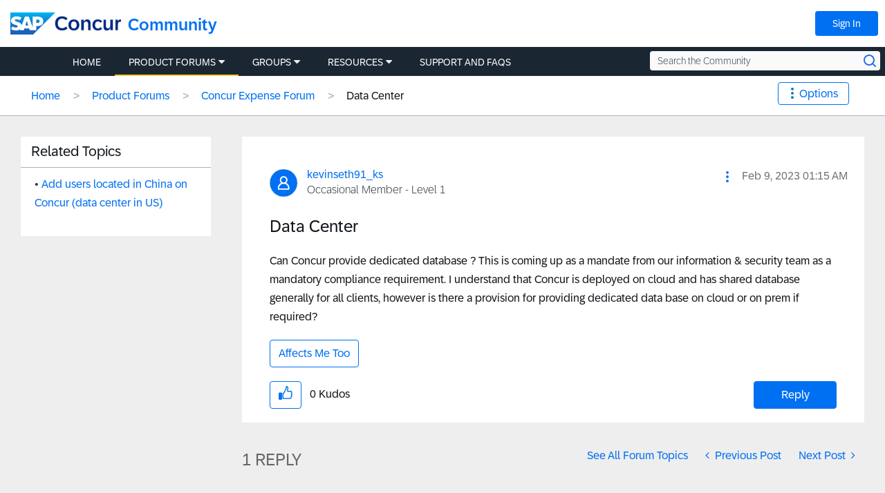

--- FILE ---
content_type: text/html;charset=UTF-8
request_url: https://community.concur.com/t5/Concur-Expense-Forum/Data-Center/m-p/47476
body_size: 34032
content:
<!DOCTYPE html><html prefix="og: http://ogp.me/ns#" dir="ltr" lang="en" itemtype="http://schema.org/QAPage" itemscope="itemscope" class="no-js">
	<head>
	
	<title>
	Data Center - SAP Concur Community
</title>
	
	
	<!-- Page Head Top Content -->

<link rel="shortcut icon" href="https://community.concur.com/html/@EA6D4DE3574ADB109E9A840C7C57C2A5/assets/favicon.ico"/>
<link rel="apple-touch-icon-precomposed" sizes="57x57" href="https://community.concur.com/html/@4EC7C9C5DA207D641501497F26E5751C/assets/apple-touch-icon-57x57.png" />
<link rel="apple-touch-icon-precomposed" sizes="114x114" href="https://community.concur.com/html/@BC80850C3C4DF63755598C8CD93E0848/assets/apple-touch-icon-114x114.png" />
<link rel="apple-touch-icon-precomposed" sizes="72x72" href="https://community.concur.com/html/@374DD9A10B17768453A7A483FFA317CD/assets/apple-touch-icon-72x72.png" />
<link rel="apple-touch-icon-precomposed" sizes="144x144" href="https://community.concur.com/html/@2FE4CC120CEF74D67D7EF16A6A8C01F3/assets/apple-touch-icon-144x144.png" />
<link rel="apple-touch-icon-precomposed" sizes="60x60" href="https://community.concur.com/html/@6AD16C266B65B713D6895D58601FC135/assets/apple-touch-icon-60x60.png" />
<link rel="apple-touch-icon-precomposed" sizes="120x120" href="https://community.concur.com/html/@7F05C266E85B7C503CD5BA749673837C/assets/apple-touch-icon-120x120.png" />
<link rel="apple-touch-icon-precomposed" sizes="76x76" href="https://community.concur.com/html/@A944FAA69CAB777125B4D2D123A04C0F/assets/apple-touch-icon-76x76.png" />
<link rel="apple-touch-icon-precomposed" sizes="152x152" href="https://community.concur.com/html/@CC57300F6AF461439FA938F3ED2DA104/assets/apple-touch-icon-152x152.png" />
<link rel="icon" type="image/png" href="https://community.concur.com/html/@E3C6B7F8F0485D9874F4E4F277778DE6/assets/favicon-196x196.png" sizes="196x196" />
<link rel="icon" type="image/png" href="https://community.concur.com/html/@9BF6D2F50BF95CF9B498918C55769E19/assets/favicon-96x96.png" sizes="96x96" />
<link rel="icon" type="image/png" href="https://community.concur.com/html/@58C176125D6093D29CB84598EC5E49A1/assets/favicon-32x32.png" sizes="32x32" />
<link rel="icon" type="image/png" href="https://community.concur.com/html/@32743EC50476E308734D48EA2D833F6D/assets/favicon-16x16.png" sizes="16x16" />
<link rel="icon" type="image/png" href="https://community.concur.com/html/@8C6D4215383FFB3939AD1601D6E42966/assets/favicon-128.png" sizes="128x128" />
<meta name="application-name" content="&nbsp;"/>
<meta name="msapplication-TileColor" content="#FFFFFF" />
<meta name="msapplication-TileImage" content="mstile-144x144.png" />
<meta name="msapplication-square70x70logo" content="mstile-70x70.png" />
<meta name="msapplication-square150x150logo" content="mstile-150x150.png" />
<meta name="msapplication-wide310x150logo" content="mstile-310x150.png" />
<meta name="msapplication-square310x310logo" content="mstile-310x310.png" />
<meta name="google-site-verification" content="U0TEGbwKOmQdeL9zSeMrSg9L4j9i0vwJSRHfziqbHco" />

<!-- TrustArc handles GDPR, this needs to load ASAP. -->
<!-- <script src=//consent.trustarc.com/notice?domain=concur.com&c=teconsent&js=nj&noticeType=bb&text=true></script> -->
<script src=//consent.trustarc.com/notice?domain=concur.com&c=teconsent&js=nj&noticeType=bb&text=true&gtm=1&cdn=1></script>

<!-- Loading jQuery -->
<script src="https://ajax.googleapis.com/ajax/libs/jquery/3.3.1/jquery.min.js"></script>
<link rel="stylesheet" href="https://ajax.googleapis.com/ajax/libs/jqueryui/1.12.1/themes/base/jquery-ui.css">
<script src="https://ajax.googleapis.com/ajax/libs/jqueryui/1.12.1/jquery-ui.min.js"></script>
<script src="https://community.concur.com/html/@B497507443EC4FD3DD53CFE58CDBFC19/assets/jquery.cookie.js"></script>



	
	
	
	<meta content="Can Concur provide dedicated database ? This is coming up as a mandate from our information &amp; security team as a mandatory compliance requirement. I" name="description"/><meta content="width=device-width, initial-scale=1.0, user-scalable=yes" name="viewport"/><meta content="2023-02-09T07:10:05-08:00" itemprop="dateModified"/><meta content="text/html; charset=UTF-8" http-equiv="Content-Type"/><link href="https://community.concur.com/t5/Concur-Expense-Forum/Data-Center/m-p/47476#M21352" rel="canonical"/>
	<meta content="https://community.concur.com/html/assets/open-graph-image-scc.png" property="og:image"/><meta content="https://community.concur.com/t5/user/viewprofilepage/user-id/59265" property="article:author"/><meta content="article" property="og:type"/><meta content="https://community.concur.com/t5/Concur-Expense-Forum/Data-Center/m-p/47476#M21352" property="og:url"/><meta content="Concur Expense Forum" property="article:section"/><meta content="Can Concur provide dedicated database ? This is coming up as a mandate from our information &amp; security team as a mandatory compliance requirement. I understand that Concur is deployed on cloud and has shared database generally for all clients, however is there a provision for providing dedicated dat..." property="og:description"/><meta content="2023-02-09T09:15:35.557Z" property="article:published_time"/><meta content="2023-02-09T07:10:05-08:00" property="article:modified_time"/><meta content="Data Center" property="og:title"/>
	
	
	
	    
            	<link href="/skins/6763428/4b4328dcff2a10444c063c58ef54e36c/concur_skin.css" rel="stylesheet" type="text/css"/>
            
	

	
	
	
	
	<!-- Page Head Bottom Content -->

<script>

        <!-- Has no notice preference. -->

    var remote_ip_address = '3.16.180.251';
    var preference = '';
    // console.log('THE PREFERENCE IS ' + preference);
    
    function injectScripts(sources) {
        //console.log("injecting %s scripts", sources.length)
        sources.forEach(function (source) {
            var script = document.createElement('script');
            script.type = 'text/javascript';
            script.src = source;
            var head = document.getElementsByTagName('head')[0];
            head.append(script);
            //console.log("  injecting %s", source)
        });
    }

    // This forces a dynamically loaded script to load synchronously.
    //   This is used to prevent page flicker.
    function loadSynchronously(scripts) {
        //console.log("loadSynchro")

        for (var i = 0, len = scripts.length; i < len; i++) {
            //console.log("  injecting synchro %s", scripts[i]);
            var xhrObj = new XMLHttpRequest();
            xhrObj.open('GET', scripts[i], false);
            xhrObj.send(null);
            eval(xhrObj.responseText);
        }
    }


  // cookie preference of 0,1,2 are options though ":" added after because thats the way the variable is returning somehow
    if (preference === '2:' || preference === '' || preference === null || preference === undefined ) {
    // Defining utag_data here instead of "tealium-loader.js" because that JavaScript file
    //   is eval()'d below, causing the script to create a local `utag_data` instead of
    //   populating the global `window.utag_data` object.
    var utag_data = {};

    var sources = [
        // demandbase moved to syncroScript to solve for page blink
    ];

    // These scripts need to be run in order.
    var syncroScript = [
        'https://community.concur.com/html/@2ADCB4D4F1146502CF6CC1AE7EAC70B3/assets/tracking--VisitorAPI.js',
        'https://community.concur.com/html/@EF471194036E808F95CB9A3A2931A282/assets/tracking--at.js',
        'https://community.concur.com/html/@9FE2F8B96717892EA6A66F5C329A46FC/assets/tracking--keyword.js', // define function for adding QS_PID
        'https://community.concur.com/html/@457F9B6D8DE202971B6978215E7134C5/assets/tracking--tealium-loader.js', // now also contains "tracking--custom.utag.js"

        // Saving local versions of these files because of:
        //   Access to XMLHttpRequest ... has been blocked by CORS policy.
        '/html/assets/tracking--demandbase.js', // '//scripts.demandbase.com/adobeanalytics/4d7mpJHG.min.js'
        '//api.demandbase.com/api/v3/ip.json?key=cMPgQMqMk2GCukvfKSjDvyaAi6hysDbVs1EB5Qee&callback=Dmdbase_CDC.callback'

    ];

    injectScripts(sources);
    loadSynchronously(syncroScript);

}
</script>



    <script>
        ///////////////////////////////////////////////////
        // Add PID/CID to URLs pointing to go.concur.com //
        ///////////////////////////////////////////////////
        jQuery('document').ready(function () {

            // This recursive loop checks that a cookie value is set,
            //   and will give up after a specific amount of time.
            let increment = 250;
            let max_time = 3000;

            let pid_cid_looper = function (r) {
                //console.log('PID/CID loop %s', r)
                if (jQuery.cookie('qs_pid_last')) {
                    jQuery('.lia-quilt-blog-topic-message .lia-quilt-row-main a').each(function () {
                        var elem = jQuery(this)
                        if (elem.attr('href').match(/go\.concur\.com/)) {

                            // Blindly append PID/CID. May need to be aware of other querystring data later.
                            var url = elem.attr('href') + '?pid=' + jQuery.cookie('qs_pid_last') + '&cid=' + jQuery.cookie('qs_cid_last');
                            jQuery(this).attr('href', url);

                            // Class added to help future devs find how to edit this file again.
                            jQuery(this).addClass('pid_cid_added');
                        }
                    });
                    //console.log('PID/CID done')
                } else if (r > 0) {
                    //console.log('PID/CID lag %s', r)
                    setTimeout(pid_cid_looper, increment, r - 1)
                }
            }
            setTimeout(pid_cid_looper, increment, max_time / increment)
            //console.log('PID/CID start')
        });
    </script>

    <script>
        ///////////////////////////////////////////////////
        // Disable Khoros Image Lightbox Feature       //
        // (Only on Resources and Support/FAQs pages)  //
        ///////////////////////////////////////////////////
        (function() {
            console.log('[LIGHTBOX BLOCKER] Script loaded');
            
            // Function to check if we're on a Resources or Support/FAQs page
            function isResourcesOrSupportPage() {
                // Check breadcrumb navigation
                var breadcrumbLinks = document.querySelectorAll('.lia-breadcrumb a.lia-link-navigation');
                
                for (var i = 0; i < breadcrumbLinks.length; i++) {
                    var link = breadcrumbLinks[i];
                    var href = link.getAttribute('href') || '';
                    var text = link.textContent || link.innerText || '';
                    
                    // Check if breadcrumb contains Resources, Support, or FAQ
                    if (href.toLowerCase().indexOf('/resources/') > -1 ||
                        href.toLowerCase().indexOf('/support/') > -1 ||
                        href.toLowerCase().indexOf('/faqs/') > -1 ||
                        text.toLowerCase().indexOf('resources') > -1 ||
                        text.toLowerCase().indexOf('support') > -1 ||
                        text.toLowerCase().indexOf('faq') > -1) {
                        return true;
                    }
                }
                
                return false;
            }
            
            // Wait for DOM to be ready to check breadcrumbs
            function checkAndInitialize() {
                if (!isResourcesOrSupportPage()) {
                    console.log('[LIGHTBOX BLOCKER] Not on Resources/Support page, skipping initialization');
                    return;
                }
                
                console.log('[LIGHTBOX BLOCKER] On Resources/Support page, initializing blocker');
                initializeLightboxBlocker();
            }
            
            // Main lightbox blocker initialization
            function initializeLightboxBlocker() {
                // Use CAPTURE PHASE to intercept clicks BEFORE Angular handles them
                var blockImageClick = function(e) {
                    var target = e.target || e.srcElement;
                    
                    // Check if click is on an image or image wrapper
                    if (target.tagName === 'IMG' && 
                        (target.className.indexOf('lia-media-image') > -1 || 
                         target.hasAttribute('li-messages-message-image') ||
                         target.hasAttribute('li-bindable'))) {
                        
                        console.log('[LIGHTBOX BLOCKER] Blocked click on image');
                        e.stopPropagation();
                        e.stopImmediatePropagation();
                        e.preventDefault();
                        return false;
                    }
                    
                    // Check if click is on wrapper span
                    if ((target.className.indexOf('lia-inline-image-display-wrapper') > -1 ||
                         target.className.indexOf('lia-message-image-wrapper') > -1) &&
                        target.querySelector('img.lia-media-image')) {
                        
                        console.log('[LIGHTBOX BLOCKER] Blocked click on wrapper');
                        e.stopPropagation();
                        e.stopImmediatePropagation();
                        e.preventDefault();
                        return false;
                    }
                };
                
                // Add event listeners in CAPTURE phase (runs before Angular) - IMMEDIATELY
                document.addEventListener('click', blockImageClick, true);
                document.addEventListener('mousedown', blockImageClick, true);
                document.addEventListener('mouseup', blockImageClick, true);
                document.addEventListener('keydown', blockImageClick, true);
                document.addEventListener('keypress', blockImageClick, true);
                console.log('[LIGHTBOX BLOCKER] Capture phase listeners added');
                
                // Inject CSS immediately (no jQuery needed)
                var style = document.createElement('style');
                style.id = 'disable-image-lightbox';
                style.textContent = 
                    '.lia-media-image,' +
                    'img[li-messages-message-image],' +
                    'img[li-bindable],' +
                    '.lia-inline-image-display-wrapper,' +
                    '.lia-message-image-wrapper,' +
                    '.lia-inline-image-display-wrapper *,' +
                    '.lia-message-image-wrapper * {' +
                    '    cursor: default !important;' +
                    '    pointer-events: none !important;' +
                    '}' +
                    '.modal-imagelightbox,' +
                    '.lia-media-image-lightbox,' +
                    '.lia-lightbox-main-image,' +
                    '.modal-backdrop,' +
                    '[class*="lightbox"][class*="modal"] {' +
                    '    display: none !important;' +
                    '    opacity: 0 !important;' +
                    '    visibility: hidden !important;' +
                    '    pointer-events: none !important;' +
                    '}' +
                    'img.lia-media-image[role="button"],' +
                    'img[li-messages-message-image][role="button"] {' +
                    '    cursor: default !important;' +
                    '    pointer-events: none !important;' +
                    '}';
                document.head.appendChild(style);
                console.log('[LIGHTBOX BLOCKER] CSS injected');
                
                // Wait for jQuery to be available
                function waitForJQuery(callback) {
                    var jq = window.jQuery || window.LITHIUM && window.LITHIUM.jQuery;
                    if (jq) {
                        console.log('[LIGHTBOX BLOCKER] jQuery found, running callback');
                        callback(jq);
                    } else {
                        console.log('[LIGHTBOX BLOCKER] jQuery not ready, waiting...');
                        setTimeout(function() { waitForJQuery(callback); }, 100);
                    }
                }
                
                // When jQuery is ready
                waitForJQuery(function($) {
                    console.log('[LIGHTBOX BLOCKER] jQuery ready, initializing...');
                    
                    // Override the lightbox initialization
                    var checkLithium = setInterval(function() {
                        if (window.LITHIUM && window.LITHIUM.ImageLightbox) {
                            window.LITHIUM.ImageLightbox = function() {
                                console.log('[LIGHTBOX BLOCKER] ImageLightbox blocked');
                            };
                            clearInterval(checkLithium);
                            console.log('[LIGHTBOX BLOCKER] LITHIUM.ImageLightbox overridden');
                        }
                    }, 100);
                    
                    // Override AngularJS click directives for images
                    var checkAngular = setInterval(function() {
                        if (window.angular) {
                            var originalModule = angular.module;
                            angular.module = function() {
                                var module = originalModule.apply(this, arguments);
                                var originalDirective = module.directive;
                                
                                module.directive = function(name, factory) {
                                    if (name.indexOf('Image') > -1 || 
                                        name.indexOf('image') > -1 || 
                                        name.indexOf('lightbox') > -1 ||
                                        name.indexOf('Lightbox') > -1) {
                                        console.log('[LIGHTBOX BLOCKER] Blocking directive: ' + name);
                                        return module;
                                    }
                                    return originalDirective.apply(this, arguments);
                                };
                                
                                return module;
                            };
                            clearInterval(checkAngular);
                            console.log('[LIGHTBOX BLOCKER] Angular interceptor installed');
                        }
                    }, 100);
                    
                    // Function to clean up images
                    function cleanupImages() {
                        var count = 0;
                        $('img.lia-media-image, img[li-messages-message-image]').each(function() {
                            var $img = $(this);
                            
                            $img.removeAttr('role')
                                .removeAttr('tabindex')
                                .css('cursor', 'default')
                                .css('pointer-events', 'none');
                            
                            var clone = $img.clone(false);
                            $img.replaceWith(clone);
                            count++;
                        });
                        if (count > 0) {
                            console.log('[LIGHTBOX BLOCKER] Cleaned up ' + count + ' images');
                        }
                    }
                    
                    // Run cleanup multiple times
                    setTimeout(cleanupImages, 100);
                    setTimeout(cleanupImages, 500);
                    setTimeout(cleanupImages, 1000);
                    setTimeout(cleanupImages, 2000);
                    setTimeout(cleanupImages, 3000);
                    setTimeout(cleanupImages, 5000);
                    
                    // Hide any lightbox modals
                    setInterval(function() {
                        var $modals = $('.modal-imagelightbox, .lia-media-image-lightbox, .modal-backdrop, [class*="lightbox"]');
                        if ($modals.length > 0) {
                            $modals.hide().remove();
                            console.log('[LIGHTBOX BLOCKER] Removed lightbox modals');
                        }
                    }, 100);
                    
                    console.log('[LIGHTBOX BLOCKER] Initialization complete');
                });
            } // End of initializeLightboxBlocker
        
        // Wait for DOM to be ready before checking breadcrumbs
        if (document.readyState === 'loading') {
            document.addEventListener('DOMContentLoaded', checkAndInitialize);
        } else {
            // DOM is already ready
            checkAndInitialize();
        }
    })();
    </script>

<!-- Bing tag -->
<script> (function(w,d,t,r,u) { var f,n,i; w[u]=w[u]||[],f=function() { var o={ti:"259121642", enableAutoSpaTracking: true}; o.q=w[u],w[u]=new UET(o),w[u].push("pageLoad") }, n=d.createElement(t),n.src=r,n.async=1,n.onload=n.onreadystatechange=function() { var s=this.readyState; s&&s!=="loaded"&&s!=="complete"||(f(),n.onload=n.onreadystatechange=null) }, i=d.getElementsByTagName(t)[0],i.parentNode.insertBefore(n,i) }) (window,document,"script","//bat.bing.com/bat.js","uetq"); </script>

<!-- Google tag (gtag.js) -->
<script async src="https://www.googletagmanager.com/gtag/js?id=AW-1044530512"></script> <script> window.dataLayer = window.dataLayer || []; function gtag(){dataLayer.push(arguments);} gtag('js', new Date()); gtag('config', 'AW-1044530512'); </script>



<script type="text/javascript" src="/t5/scripts/EF7B13D9B64EB8BBD9C87DD3095E9284/lia-scripts-head-min.js"></script><script language="javascript" type="text/javascript">
<!--
window.FileAPI = { jsPath: '/html/assets/js/vendor/ng-file-upload-shim/' };
LITHIUM.PrefetchData = {"Components":{},"commonResults":{}};
LITHIUM.DEBUG = false;
LITHIUM.CommunityJsonObject = {
  "Validation" : {
    "image.description" : {
      "min" : 0,
      "max" : 1000,
      "isoneof" : [ ],
      "type" : "string"
    },
    "tkb.toc_maximum_heading_level" : {
      "min" : 1,
      "max" : 6,
      "isoneof" : [ ],
      "type" : "integer"
    },
    "tkb.toc_heading_list_style" : {
      "min" : 0,
      "max" : 50,
      "isoneof" : [
        "disc",
        "circle",
        "square",
        "none"
      ],
      "type" : "string"
    },
    "blog.toc_maximum_heading_level" : {
      "min" : 1,
      "max" : 6,
      "isoneof" : [ ],
      "type" : "integer"
    },
    "tkb.toc_heading_indent" : {
      "min" : 5,
      "max" : 50,
      "isoneof" : [ ],
      "type" : "integer"
    },
    "blog.toc_heading_indent" : {
      "min" : 5,
      "max" : 50,
      "isoneof" : [ ],
      "type" : "integer"
    },
    "blog.toc_heading_list_style" : {
      "min" : 0,
      "max" : 50,
      "isoneof" : [
        "disc",
        "circle",
        "square",
        "none"
      ],
      "type" : "string"
    }
  },
  "User" : {
    "settings" : {
      "imageupload.legal_file_extensions" : "*.jpg;*.JPG;*.jpeg;*.JPEG;*.gif;*.GIF;*.png;*.PNG",
      "config.enable_avatar" : true,
      "integratedprofile.show_klout_score" : true,
      "layout.sort_view_by_last_post_date" : true,
      "layout.friendly_dates_enabled" : true,
      "profileplus.allow.anonymous.scorebox" : false,
      "tkb.message_sort_default" : "topicPublishDate",
      "layout.format_pattern_date" : "MMM d, yyyy",
      "config.require_search_before_post" : "off",
      "isUserLinked" : false,
      "integratedprofile.cta_add_topics_dismissal_timestamp" : -1,
      "layout.message_body_image_max_size" : 1000,
      "profileplus.everyone" : false,
      "integratedprofile.cta_connect_wide_dismissal_timestamp" : -1,
      "blog.toc_maximum_heading_level" : "",
      "integratedprofile.hide_social_networks" : false,
      "blog.toc_heading_indent" : "",
      "contest.entries_per_page_num" : 20,
      "layout.messages_per_page_linear" : 10,
      "integratedprofile.cta_manage_topics_dismissal_timestamp" : -1,
      "profile.shared_profile_test_group" : false,
      "integratedprofile.cta_personalized_feed_dismissal_timestamp" : -1,
      "integratedprofile.curated_feed_size" : 10,
      "contest.one_kudo_per_contest" : false,
      "integratedprofile.enable_social_networks" : false,
      "integratedprofile.my_interests_dismissal_timestamp" : -1,
      "profile.language" : "en",
      "layout.friendly_dates_max_age_days" : 31,
      "layout.threading_order" : "thread_ascending",
      "blog.toc_heading_list_style" : "disc",
      "useRecService" : false,
      "layout.module_welcome" : "<div class=\"lia-panel lia-panel-standard\">\r\n  <div>\r\n    <p><h3>Welcome to the SAP Concur Community!<\/h3><\/p>    \r\n    <p>We are glad you are here!<\/p>    \r\n    <p>The mission of this online community is to provide a peer-to-peer channel for customers and users of SAP Concur products.<\/p>\r\n    \r\n    <p>Please make sure to read the <a href=\"https://community.concur.com/t5/Introductions/SAP-Concur-Community-Guidelines/m-p/1#M1%2Fjump-to%2Ffirst-unread-message\">Participant Guidelines<\/a> and <a href=\"https://community.concur.com/t5/user/UserTermsOfServicePage\">Terms of Use<\/a>. Explore the different categories to find the information you're looking for or to start a conversation.<\/p>\r\n    \r\n    <p>Be sure to introduce yourself to your fellow Community peers! Let us know how you found out about SAP Concur Community or how long you've used SAP Concur.<\/p>    \r\n    <p>Fun facts are also welcome!<\/p>\r\n  <\/div>\r\n<\/div>",
      "imageupload.max_uploaded_images_per_upload" : 100,
      "imageupload.max_uploaded_images_per_user" : 1000,
      "integratedprofile.connect_mode" : "",
      "tkb.toc_maximum_heading_level" : "",
      "tkb.toc_heading_list_style" : "disc",
      "sharedprofile.show_hovercard_score" : true,
      "config.search_before_post_scope" : "community",
      "tkb.toc_heading_indent" : "",
      "p13n.cta.recommendations_feed_dismissal_timestamp" : -1,
      "imageupload.max_file_size" : 3072,
      "layout.show_batch_checkboxes" : false,
      "integratedprofile.cta_connect_slim_dismissal_timestamp" : -1
    },
    "isAnonymous" : true,
    "policies" : {
      "image-upload.process-and-remove-exif-metadata" : true
    },
    "registered" : false,
    "emailRef" : "",
    "id" : -1,
    "login" : "Anonymous User"
  },
  "Server" : {
    "communityPrefix" : "/marav43842",
    "nodeChangeTimeStamp" : 1768572424857,
    "tapestryPrefix" : "/t5",
    "deviceMode" : "DESKTOP",
    "responsiveDeviceMode" : "DESKTOP",
    "membershipChangeTimeStamp" : "0",
    "version" : "25.9",
    "branch" : "25.9-release",
    "showTextKeys" : false
  },
  "Config" : {
    "phase" : "prod",
    "integratedprofile.cta.reprompt.delay" : 30,
    "profileplus.tracking" : {
      "profileplus.tracking.enable" : false,
      "profileplus.tracking.click.enable" : false,
      "profileplus.tracking.impression.enable" : false
    },
    "app.revision" : "2510090750-sf1e8f9f84c-b19",
    "navigation.manager.community.structure.limit" : "1000"
  },
  "Activity" : {
    "Results" : [ ]
  },
  "NodeContainer" : {
    "viewHref" : "https://community.concur.com/t5/Product-Forums/ct-p/Forum",
    "description" : "Join the conversation, share your insights, and get the most from your SAP Concur products",
    "id" : "Forum",
    "shortTitle" : "Product Forums",
    "title" : "Product Forums",
    "nodeType" : "category"
  },
  "Page" : {
    "skins" : [
      "concur_skin",
      "theme_base",
      "responsive_peak"
    ],
    "authUrls" : {
      "loginUrl" : "https://community.concur.com/t5/user/userloginpage?dest_url=https%3A%2F%2Fcommunity.concur.com%2Ft5%2FConcur-Expense-Forum%2FData-Center%2Fm-p%2F47476%2Fthread-id%2F21352",
      "loginUrlNotRegistered" : "https://community.concur.com/t5/user/userloginpage?redirectreason=notregistered&dest_url=https%3A%2F%2Fcommunity.concur.com%2Ft5%2FConcur-Expense-Forum%2FData-Center%2Fm-p%2F47476%2Fthread-id%2F21352",
      "loginUrlNotRegisteredDestTpl" : "https://community.concur.com/t5/user/userloginpage?redirectreason=notregistered&dest_url=%7B%7BdestUrl%7D%7D"
    },
    "name" : "ForumTopicPage",
    "rtl" : false,
    "object" : {
      "viewHref" : "/t5/Concur-Expense-Forum/Data-Center/td-p/47476",
      "subject" : "Data Center",
      "id" : 47476,
      "page" : "ForumTopicPage",
      "type" : "Thread"
    }
  },
  "WebTracking" : {
    "Activities" : { },
    "path" : "Community:Home/Category:Product Forums/Board:Concur Expense Forum/Message:Data Center"
  },
  "Feedback" : {
    "targeted" : { }
  },
  "Seo" : {
    "markerEscaping" : {
      "pathElement" : {
        "prefix" : "@",
        "match" : "^[0-9][0-9]$"
      },
      "enabled" : false
    }
  },
  "TopLevelNode" : {
    "viewHref" : "https://community.concur.com/",
    "description" : "The primary objective of the SAP Concur Community is to serve as a peer-to-peer channel for SAP Concur customers from businesses and industries of all sizes worldwide. Here you can learn, share and network to get the most out of your SAP Concur solutions. End Users can get best practices in Support and FAQs, while Site Administrators will find a wealth of information and best practices organized around each stage of their journey within the Admin Resources section.",
    "id" : "marav43842",
    "shortTitle" : "Home",
    "title" : "SAP Concur Community",
    "nodeType" : "Community"
  },
  "Community" : {
    "viewHref" : "https://community.concur.com/",
    "integratedprofile.lang_code" : "en",
    "integratedprofile.country_code" : "US",
    "id" : "marav43842",
    "shortTitle" : "Home",
    "title" : "SAP Concur Community"
  },
  "CoreNode" : {
    "conversationStyle" : "forum",
    "viewHref" : "https://community.concur.com/t5/Concur-Expense-Forum/bd-p/ConcurExpense",
    "settings" : { },
    "description" : "This is where you can ask questions about topics such as; attaching receipts, clearing errors, missing card transactions, etc.",
    "id" : "ConcurExpense",
    "shortTitle" : "Concur Expense Forum",
    "title" : "Concur Expense Forum",
    "nodeType" : "Board",
    "ancestors" : [
      {
        "viewHref" : "https://community.concur.com/t5/Product-Forums/ct-p/Forum",
        "description" : "Join the conversation, share your insights, and get the most from your SAP Concur products",
        "id" : "Forum",
        "shortTitle" : "Product Forums",
        "title" : "Product Forums",
        "nodeType" : "category"
      },
      {
        "viewHref" : "https://community.concur.com/",
        "description" : "The primary objective of the SAP Concur Community is to serve as a peer-to-peer channel for SAP Concur customers from businesses and industries of all sizes worldwide. Here you can learn, share and network to get the most out of your SAP Concur solutions. End Users can get best practices in Support and FAQs, while Site Administrators will find a wealth of information and best practices organized around each stage of their journey within the Admin Resources section.",
        "id" : "marav43842",
        "shortTitle" : "Home",
        "title" : "SAP Concur Community",
        "nodeType" : "Community"
      }
    ]
  }
};
LITHIUM.Components.RENDER_URL = "/t5/util/componentrenderpage/component-id/#{component-id}?render_behavior=raw";
LITHIUM.Components.ORIGINAL_PAGE_NAME = 'forums/v5/ForumTopicPage';
LITHIUM.Components.ORIGINAL_PAGE_ID = 'ForumTopicPage';
LITHIUM.Components.ORIGINAL_PAGE_CONTEXT = '[base64]..';
LITHIUM.Css = {
  "BASE_DEFERRED_IMAGE" : "lia-deferred-image",
  "BASE_BUTTON" : "lia-button",
  "BASE_SPOILER_CONTAINER" : "lia-spoiler-container",
  "BASE_TABS_INACTIVE" : "lia-tabs-inactive",
  "BASE_TABS_ACTIVE" : "lia-tabs-active",
  "BASE_AJAX_REMOVE_HIGHLIGHT" : "lia-ajax-remove-highlight",
  "BASE_FEEDBACK_SCROLL_TO" : "lia-feedback-scroll-to",
  "BASE_FORM_FIELD_VALIDATING" : "lia-form-field-validating",
  "BASE_FORM_ERROR_TEXT" : "lia-form-error-text",
  "BASE_FEEDBACK_INLINE_ALERT" : "lia-panel-feedback-inline-alert",
  "BASE_BUTTON_OVERLAY" : "lia-button-overlay",
  "BASE_TABS_STANDARD" : "lia-tabs-standard",
  "BASE_AJAX_INDETERMINATE_LOADER_BAR" : "lia-ajax-indeterminate-loader-bar",
  "BASE_AJAX_SUCCESS_HIGHLIGHT" : "lia-ajax-success-highlight",
  "BASE_CONTENT" : "lia-content",
  "BASE_JS_HIDDEN" : "lia-js-hidden",
  "BASE_AJAX_LOADER_CONTENT_OVERLAY" : "lia-ajax-loader-content-overlay",
  "BASE_FORM_FIELD_SUCCESS" : "lia-form-field-success",
  "BASE_FORM_WARNING_TEXT" : "lia-form-warning-text",
  "BASE_FORM_FIELDSET_CONTENT_WRAPPER" : "lia-form-fieldset-content-wrapper",
  "BASE_AJAX_LOADER_OVERLAY_TYPE" : "lia-ajax-overlay-loader",
  "BASE_FORM_FIELD_ERROR" : "lia-form-field-error",
  "BASE_SPOILER_CONTENT" : "lia-spoiler-content",
  "BASE_FORM_SUBMITTING" : "lia-form-submitting",
  "BASE_EFFECT_HIGHLIGHT_START" : "lia-effect-highlight-start",
  "BASE_FORM_FIELD_ERROR_NO_FOCUS" : "lia-form-field-error-no-focus",
  "BASE_EFFECT_HIGHLIGHT_END" : "lia-effect-highlight-end",
  "BASE_SPOILER_LINK" : "lia-spoiler-link",
  "BASE_DISABLED" : "lia-link-disabled",
  "FACEBOOK_LOGOUT" : "lia-component-users-action-logout",
  "FACEBOOK_SWITCH_USER" : "lia-component-admin-action-switch-user",
  "BASE_FORM_FIELD_WARNING" : "lia-form-field-warning",
  "BASE_AJAX_LOADER_FEEDBACK" : "lia-ajax-loader-feedback",
  "BASE_AJAX_LOADER_OVERLAY" : "lia-ajax-loader-overlay",
  "BASE_LAZY_LOAD" : "lia-lazy-load"
};
LITHIUM.noConflict = true;
LITHIUM.useCheckOnline = false;
LITHIUM.RenderedScripts = [
  "jquery.ui.dialog.js",
  "AjaxSupport.js",
  "AutoComplete.js",
  "Components.js",
  "jquery.appear-1.1.1.js",
  "jquery.autocomplete.js",
  "SearchAutoCompleteToggle.js",
  "DropDownMenu.js",
  "header-search.js",
  "AjaxFeedback.js",
  "jquery.blockui.js",
  "header-search.js",
  "LazyLoadComponent.js",
  "jquery.css-data-1.0.js",
  "PartialRenderProxy.js",
  "SpoilerToggle.js",
  "Tooltip.js",
  "header-search.js",
  "Auth.js",
  "header-search.js",
  "ElementMethods.js",
  "MessageViewDisplay.js",
  "Text.js",
  "Video.js",
  "jquery.tmpl-1.1.1.js",
  "InlineMessageReplyEditor.js",
  "jquery.delayToggle-1.0.js",
  "jquery.viewport-1.0.js",
  "Loader.js",
  "jquery.iframe-transport.js",
  "jquery.clone-position-1.0.js",
  "prism.js",
  "jquery.ui.core.js",
  "header-search.js",
  "header-search.js",
  "jquery.ui.draggable.js",
  "Lithium.js",
  "json2.js",
  "jquery.lithium-selector-extensions.js",
  "header-search.js",
  "jquery.position-toggle-1.0.js",
  "HelpIcon.js",
  "Forms.js",
  "DataHandler.js",
  "Throttle.js",
  "InformationBox.js",
  "ActiveCast3.js",
  "ForceLithiumJQuery.js",
  "jquery.effects.core.js",
  "jquery.placeholder-2.0.7.js",
  "ThreadedDetailMessageList.js",
  "jquery.ui.mouse.js",
  "LiModernizr.js",
  "PolyfillsAll.js",
  "ElementQueries.js",
  "jquery.ui.widget.js",
  "jquery.tools.tooltip-1.2.6.js",
  "jquery.fileupload.js",
  "InlineMessageEditor.js",
  "jquery.hoverIntent-r6.js",
  "jquery.iframe-shim-1.0.js",
  "jquery.scrollTo.js",
  "Events.js",
  "header-search.js",
  "Placeholder.js",
  "jquery.json-2.6.0.js",
  "DropDownMenuVisibilityHandler.js",
  "header-search.js",
  "NoConflict.js",
  "jquery.ui.resizable.js",
  "Dialog.js",
  "DeferredImages.js",
  "EarlyEventCapture.js",
  "header-search.js",
  "MessageBodyDisplay.js",
  "InlineMessageReplyContainer.js",
  "jquery.function-utils-1.0.js",
  "Globals.js",
  "jquery.effects.slide.js",
  "Cache.js",
  "Namespace.js",
  "ResizeSensor.js",
  "SearchForm.js",
  "header-search.js",
  "Link.js",
  "Sandbox.js",
  "jquery.js",
  "jquery.ajax-cache-response-1.0.js",
  "jquery.ui.position.js"
];// -->
</script><script type="text/javascript" src="/t5/scripts/D60EB96AE5FF670ED274F16ABB044ABD/lia-scripts-head-min.js"></script></head>
	<body class="lia-board lia-user-status-anonymous ForumTopicPage lia-body" id="lia-body">
	
	
	<div id="1B9-192-5" class="ServiceNodeInfoHeader">
</div>
	
	
	
	

	<div class="lia-page">
		<center>
			
				
					
	
	<div class="MinimumWidthContainer">
		<div class="min-width-wrapper">
			<div class="min-width">		
				
						<div class="lia-content">
                            
							
							
							
		
	<div class="lia-quilt lia-quilt-forum-topic-page lia-quilt-layout-two-column-side-main lia-top-quilt lia-forum-topic-page-gte-5">
	<div class="lia-quilt-row lia-quilt-row-header">
		<div class="lia-quilt-column lia-quilt-column-24 lia-quilt-column-single lia-quilt-column-common-header">
			<div class="lia-quilt-column-alley lia-quilt-column-alley-single">
	
		
			<div class="lia-quilt lia-quilt-header lia-quilt-layout-header-new lia-component-quilt-header">
	<div class="lia-quilt-row lia-quilt-row-main-header">
		<div class="lia-quilt-column lia-quilt-column-24 lia-quilt-column-single lia-quilt-column-header-full">
			<div class="lia-quilt-column-alley lia-quilt-column-alley-single">
	
		
			<div class="header-navigation">
  <div class="header-navigation-logo">
    <a href="/" aria-label="SAP Concur Community home">
        <img src="https://community.concur.com/html/@F251B9A4D25E01E9F7D7061F1B97797C/assets/SAP_Concur_R_grad_blu.svg" alt="SAP Concur Community home"/>
    </a>
  </div>
  <div class="header-navigation-title"> 
    <span class="sap-blue"><a href="/">Community</a></span>
  </div>
</div>
		
	
	

	
		<div class="lia-header-actions">
			
		
			
		
			
		
			
		
			<a class="lia-link-navigation login-link lia-authentication-link lia-panel-dialog-trigger lia-panel-dialog-trigger-event-click lia-js-data-dialogKey--2130878016 lia-component-users-action-login" rel="nofollow" id="loginPageV2" href="https://community.concur.com/t5/user/userloginpage?dest_url=https%3A%2F%2Fcommunity.concur.com%2Ft5%2FConcur-Expense-Forum%2FData-Center%2Fm-p%2F47476">Sign In</a>
		
			
		
	
		</div>
	
	
</div>
		</div>
	</div><div class="lia-quilt-row lia-quilt-row-sub-header-nav-row">
		<div class="lia-quilt-column lia-quilt-column-24 lia-quilt-column-single lia-quilt-column-sub-header-nav">
			<div class="lia-quilt-column-alley lia-quilt-column-alley-single">
	
		<div class="lia-header-nav">
			
		
			 

<nav id="header-horizontal-nav" class="horizontal-nav"> <div class="slide-out-menu hidden-lg"> <div class="lia-slide-out-nav-menu lia-component-common-widget-slide-out-nav-menu"> <button li-bindable="" li-common-element-hook="navMenuTriggerElement" class="lia-slide-menu-trigger lia-slide-out-nav-menu-wrapper"> <div ng-non-bindable="" class="lia-slide-out-nav-menu-title"> Browse </div> </button> <li:common-slide-menu li-bindable="" trigger-element="navMenuTriggerElement" li-direction="left" style="display:none"> <div class="lia-quilt lia-quilt-navigation-slide-out-menu lia-quilt-layout-one-column"> <div class="lia-quilt-row lia-quilt-row-header"> <div class="lia-quilt-column lia-quilt-column-24 lia-quilt-column-single lia-quilt-column-common-header lia-mark-empty"> </div> </div><div class="lia-quilt-row lia-quilt-row-main"> <div class="lia-quilt-column lia-quilt-column-24 lia-quilt-column-single lia-quilt-column-main-content"> <div class="lia-quilt-column-alley lia-quilt-column-alley-single"> <li:community-navigation class="lia-component-community-widget-navigation" li-bindable="" li-instance="0" componentId="community.widget.navigation" mode="default"></li:community-navigation> </div> </div> </div><div class="lia-quilt-row lia-quilt-row-footer"> <div class="lia-quilt-column lia-quilt-column-24 lia-quilt-column-single lia-quilt-column-common-footer lia-mark-empty"> </div> </div> </div> </li:common-slide-menu> </div> <ul class="custom-sub-nav"> <li role="presentation" class="community-link"><a class="top-level-link" role="menuitem" href="/" aria-label="Home">Home</a></li> </ul> </div> <ul class="custom-sub-nav visible-lg-block" role="menubar"> <li role="presentation" class="community-link "><a class="top-level-link" role="menuitem" href="/" aria-label="Home">Home</a></li> <li role="presentation" class="has-children active nodeid-Forum "> <a role="menuitem" class="top-level-link menuitem" aria-haspopup="true" href="/t5/Product-Forums/ct-p/Forum" aria-label="Product Forums" tabindex="0">Product Forums</a> <ul class="header-sub-nav"> <li class="depth2 board:ConcurExpense"> <a href="/t5/Concur-Expense-Forum/bd-p/ConcurExpense" role="menuitem" class="nav-category selectable-link" aria-label="Concur Expense Forum" tabindex="0">Concur Expense Forum</a> </li> <li class="depth2 board:ConcurInvoice"> <a href="/t5/Concur-Invoice-Forum/bd-p/ConcurInvoice" role="menuitem" class="nav-category selectable-link" aria-label="Concur Invoice Forum" tabindex="0">Concur Invoice Forum</a> </li> <li class="depth2 board:ConcurTravel"> <a href="/t5/Concur-Travel-Forum/bd-p/ConcurTravel" role="menuitem" class="nav-category selectable-link" aria-label="Concur Travel Forum" tabindex="0">Concur Travel Forum</a> </li> <li class="depth2 board:RelatedProducts"> <a href="/t5/Additional-Products-Forum/bd-p/RelatedProducts" role="menuitem" class="nav-category selectable-link" aria-label="Additional Products Forum" tabindex="0">Additional Products Forum</a> </li> <li class="depth2 board:General"> <a href="/t5/General/bd-p/General" role="menuitem" class="nav-category selectable-link" aria-label="General" tabindex="0">General</a> </li> </ul> </li> <li role="presentation" class="has-children nodeid-groups "> <a role="menuitem" class="top-level-link menuitem" aria-haspopup="true" href="/t5/Groups/ct-p/groups" aria-label="Groups" tabindex="0">Groups</a> <ul class="header-sub-nav"> <li class="depth2"> <a href="/t5/Admin-Group/gh-p/useradmingroup" class="nav-board">Admin Group</a> </li> <li class="depth2 category:EventGroups"> <a href="/t5/Event-Groups/ct-p/EventGroups" role="menuitem" class="nav-category selectable-link" aria-label="Event Groups" tabindex="0">Event Groups</a> </li> <li class="depth2 category:FeaturedGroups"> <a href="/t5/Featured-Groups/ct-p/FeaturedGroups" role="menuitem" class="nav-category selectable-link" aria-label="Featured Groups" tabindex="0">Featured Groups</a> </li> <li class="depth2 category:IndustryGroups"> <a href="/t5/Industry-Groups/ct-p/IndustryGroups" role="menuitem" class="nav-category selectable-link" aria-label="Industry Groups" tabindex="0">Industry Groups</a> </li> <li class="depth2 category:WorldwideGroups"> <a href="/t5/International-Groups/ct-p/WorldwideGroups" role="menuitem" class="nav-category selectable-link" aria-label="International Groups" tabindex="0">International Groups</a> </li> <li class="depth2 grouphub:SAPConcurChampions"> <a href="/t5/SAP-Concur-Champions/cmp-p/grouphub%3ASAPConcurChampions" role="menuitem" class="nav-category selectable-link" aria-label="SAP Concur Champions" tabindex="0">SAP Concur Champions</a> </li> <li class="depth2 grouphub:DataServicesConnectionGroup"> <a href="/t5/Data-Services-Connection-Group/cmp-p/grouphub%3ADataServicesConnectionGroup" role="menuitem" class="nav-category selectable-link" aria-label="Data Services Connection Group" tabindex="0">Data Services Connection Group</a> </li> </ul> </li> <li role="presentation" class="has-children nodeid-Resources "> <a role="menuitem" class="top-level-link menuitem" aria-haspopup="true" href="/t5/Resources/ct-p/Resources" aria-label="Resources" tabindex="0">Resources</a> <ul class="header-sub-nav"> <li class="depth2 category:Blogs"> <a href="/t5/Admin-Resources/ct-p/Blogs" role="menuitem" class="nav-category selectable-link" aria-label="Admin Resources" tabindex="0">Admin Resources</a> </li> <li class="depth2 category:EndUserResources"> <a href="/t5/End-User-Resources/ct-p/EndUserResources" role="menuitem" class="nav-category selectable-link" aria-label="End User Resources" tabindex="0">End User Resources</a> </li> </ul> </li> <li role="presentation" class=" nodeid-Support "> <a role="menuitem" class="top-level-link menuitem" aria-haspopup="true" href="/t5/Support-and-FAQs/bg-p/Support" aria-label="Support and FAQs" tabindex="0">Support and FAQs</a> </li> </ul> </nav>
 

		
			<div id="lia-searchformV32" class="SearchForm lia-search-form-wrapper lia-mode-default lia-component-common-widget-search-form">
	

	
		<div class="lia-inline-ajax-feedback">
			<div class="AjaxFeedback" id="ajaxfeedback"></div>
			
	

	

		</div>

	

	
		<div id="searchautocompletetoggle">	
	
		

	
		<div class="lia-inline-ajax-feedback">
			<div class="AjaxFeedback" id="ajaxfeedback_0"></div>
			
	

	

		</div>

	

	
			
            <form enctype="multipart/form-data" class="lia-form lia-form-inline SearchForm" action="https://community.concur.com/t5/forums/v5/forumtopicpage.searchformv32.form.form" method="post" id="form" name="form"><div class="t-invisible"><input value="board-id/ConcurExpense/message-id/21352/thread-id/21352" name="t:ac" type="hidden"></input><input value="search/contributions/page" name="t:cp" type="hidden"></input><input value="[base64]" name="lia-form-context" type="hidden"></input><input value="ForumTopicPage:board-id/ConcurExpense/message-id/21352/thread-id/21352:searchformv32.form:" name="liaFormContentKey" type="hidden"></input><input value="yDZKQFNI0U/sd9X4pbUemqvQQZw=:H4sIAAAAAAAAALWSzUrDQBSFr4Wuigiib6DbiajdqAhFUISqweBaZibTNJpk4sxNEzc+ik8gvkQX7nwHH8CtKxfmzxJbwaTUVZhzw/nOmblP79COD+FAC6r40OAyQOWyCF0ZaMOkjtgrJgOp/NHONtER810sP9nfIkGtoCuVQ2hI+VAQpKHQqO67hEslPJcRRrUgPZaKlOOxKzx7wxIYhZtX487b+stnC5b60MnZ0junvkBY7d/QETU8GjiGlUYKnP0kRFguwEcFeAHBe02Dm0pyobWV+Wid0sbP9u7g4/G1BZCE8QWc1U3kpzapWoqZ+S+SvoMHgPQ+ypGVj/IoC2dlqHZ8CWZdV7xljUqszZa43voPYNHkFE7qGkdaqKrl1Pm7wEqmV59gcYjGkQOJP25h6jyJnOlzRv4DUURusIWhknbEsWo5K002vhzNufG1WHmDLwdzh8gDBQAA" name="t:formdata" type="hidden"></input></div>
	
	

	

	

	
		<div class="lia-inline-ajax-feedback">
			<div class="AjaxFeedback" id="feedback"></div>
			
	

	

		</div>

	

	

	

	


	
	<input value="lkbU1ux_YlTo2X76t6OapM90mrO3dmdNv_BwH2re1gk." name="lia-action-token" type="hidden"></input>
	
	<input value="form" id="form_UIDform" name="form_UID" type="hidden"></input>
	<input value="" id="form_instance_keyform" name="form_instance_key" type="hidden"></input>
	
                

                
                    
                

                <span class="lia-search-input-wrapper">
                    <span class="lia-search-input-field">
                        <span class="lia-button-wrapper lia-button-wrapper-secondary lia-button-wrapper-searchForm-action"><input value="searchForm" name="submitContextX" type="hidden"></input><input class="lia-button lia-button-secondary lia-button-searchForm-action" value="Search" id="submitContext" name="submitContext" type="submit"></input></span>

                        <input placeholder="Search the Community" aria-label="Search the Community" title="Search the Community" class="lia-form-type-text lia-autocomplete-input search-input lia-search-input-message" value="" id="messageSearchField_0" name="messageSearchField" type="text"></input>
                        <input placeholder="Search the Community" aria-label="Search the Community" title="Search the Community" class="lia-form-type-text lia-autocomplete-input search-input lia-search-input-tkb-article lia-js-hidden" value="" id="messageSearchField_1" name="messageSearchField_0" type="text"></input>
                        

	
		<input placeholder="Search users" ng-non-bindable="" title="Enter a user name or rank" class="lia-form-type-text UserSearchField lia-search-input-user search-input lia-js-hidden lia-autocomplete-input" aria-label="Enter a user name or rank" value="" id="userSearchField" name="userSearchField" type="text"></input>
	

	


                        <input placeholder="Enter a keyword to search within the private messages" title="Enter a search word" class="lia-form-type-text NoteSearchField lia-search-input-note search-input lia-js-hidden lia-autocomplete-input" aria-label="Enter a search word" value="" id="noteSearchField_0" name="noteSearchField" type="text"></input>
						<input title="Enter a search word" class="lia-form-type-text ProductSearchField lia-search-input-product search-input lia-js-hidden lia-autocomplete-input" aria-label="Enter a search word" value="" id="productSearchField" name="productSearchField" type="text"></input>
                        <input class="lia-as-search-action-id" name="as-search-action-id" type="hidden"></input>
                    </span>
                </span>
                

                <span class="lia-cancel-search">cancel</span>

                
            
</form>
		
			<div class="search-autocomplete-toggle-link lia-js-hidden">
				<span>
					<a class="lia-link-navigation auto-complete-toggle-on lia-link-ticket-post-action lia-component-search-action-enable-auto-complete" data-lia-action-token="QFgrri2fPP8ATargaEq03byfvmwfcemqFap_Vm9llQ0." rel="nofollow" id="enableAutoComplete" href="https://community.concur.com/t5/forums/v5/forumtopicpage.enableautocomplete:enableautocomplete?t:ac=board-id/ConcurExpense/message-id/21352/thread-id/21352&amp;t:cp=action/contributions/searchactions">Turn on suggestions</a>					
					<span class="HelpIcon">
	<a class="lia-link-navigation help-icon lia-tooltip-trigger" role="button" aria-label="Help Icon" id="link" href="#"><span class="lia-img-icon-help lia-fa-icon lia-fa-help lia-fa" alt="Auto-suggest helps you quickly narrow down your search results by suggesting possible matches as you type." aria-label="Help Icon" role="img" id="display"></span></a><div role="alertdialog" class="lia-content lia-tooltip-pos-bottom-left lia-panel-tooltip-wrapper" id="link_0-tooltip-element"><div class="lia-tooltip-arrow"></div><div class="lia-panel-tooltip"><div class="content">Auto-suggest helps you quickly narrow down your search results by suggesting possible matches as you type.</div></div></div>
</span>
				</span>
			</div>
		

	

	

	
	
	
</div>
		
	<div class="spell-check-showing-result">
		Showing results for <span class="lia-link-navigation show-results-for-link lia-link-disabled" aria-disabled="true" id="showingResult"></span>
		

	</div>
	<div>
		
		<span class="spell-check-search-instead">
			Search instead for <a class="lia-link-navigation search-instead-for-link" rel="nofollow" id="searchInstead" href="#"></a>
		</span>

	</div>
	<div class="spell-check-do-you-mean lia-component-search-widget-spellcheck">
		Did you mean: <a class="lia-link-navigation do-you-mean-link" rel="nofollow" id="doYouMean" href="#"></a>
	</div>

	

	

	


	
</div>
		
	
		</div>
	
	

	
		
			
		
	
	
</div>
		</div>
	</div><div class="lia-quilt-row lia-quilt-row-sub-header-banner">
		<div class="lia-quilt-column lia-quilt-column-24 lia-quilt-column-single lia-quilt-column-sub-header-banner lia-mark-empty">
			
		</div>
	</div><div class="lia-quilt-row lia-quilt-row-sub-header">
		<div class="lia-quilt-column lia-quilt-column-24 lia-quilt-column-single lia-quilt-column-sub-header-main">
			<div class="lia-quilt-column-alley lia-quilt-column-alley-single">
	
		<div class="hero-wrapper">
			
		
			<div aria-label="breadcrumbs" role="navigation" class="BreadCrumb crumb-line lia-breadcrumb lia-component-common-widget-breadcrumb">
	<ul role="list" id="list" class="lia-list-standard-inline">
	
		
			<li class="lia-breadcrumb-node crumb">
				<a class="lia-link-navigation crumb-community lia-breadcrumb-community lia-breadcrumb-forum" id="link_1" href="/">Home</a>
			</li>
			
				<li aria-hidden="true" class="lia-breadcrumb-seperator crumb-community lia-breadcrumb-community lia-breadcrumb-forum">
				  
          		  		<span class="separator">:</span>
          		  
				</li>
			
		
			<li class="lia-breadcrumb-node crumb">
				<a class="lia-link-navigation crumb-category lia-breadcrumb-category lia-breadcrumb-forum" id="link_2" href="/t5/Product-Forums/ct-p/Forum">Product Forums</a>
			</li>
			
				<li aria-hidden="true" class="lia-breadcrumb-seperator crumb-category lia-breadcrumb-category lia-breadcrumb-forum">
				  
          		  		<span class="separator">:</span>
          		  
				</li>
			
		
			<li class="lia-breadcrumb-node crumb">
				<a class="lia-link-navigation crumb-board lia-breadcrumb-board lia-breadcrumb-forum" id="link_3" href="/t5/Concur-Expense-Forum/bd-p/ConcurExpense">Concur Expense Forum</a>
			</li>
			
				<li aria-hidden="true" class="lia-breadcrumb-seperator crumb-board lia-breadcrumb-board lia-breadcrumb-forum">
				  
          		  		<span class="separator">:</span>
          		  
				</li>
			
		
			<li class="lia-breadcrumb-node crumb final-crumb">
				<span class="lia-link-navigation child-thread lia-link-disabled" aria-disabled="true" disabled="true" role="link" aria-label="Data Center" id="link_4">Data Center</span>
			</li>
			
		
	
</ul>
</div>
		
			
			<div class="lia-menu-navigation-wrapper lia-js-hidden lia-menu-action lia-component-thread-options" id="actionMenuDropDown">	
	<div class="lia-menu-navigation">
		<div class="dropdown-default-item"><a title="Show Options Menu" class="lia-js-menu-opener default-menu-option lia-js-click-menu lia-link-navigation" aria-expanded="false" role="button" aria-label="Options" id="dropDownLink" href="#">Options</a>
			<div class="dropdown-positioning">
				<div class="dropdown-positioning-static">
					
	<ul aria-label="Dropdown menu items" role="list" id="dropdownmenuitems" class="lia-menu-dropdown-items">
		

	
	
		
			
		
			
		
			
		
			
		
			
		
			
		
			
		
			
		
			
		
			
		
			
		
			
		
			
		
			
		
			
		
			
		
			
		
			
		
			
		
			
		
			
		
			
		
			
		
			
		
			
		
			
		
			<li role="listitem"><span class="lia-link-navigation addThreadUserBookmark lia-link-disabled lia-component-subscriptions-action-add-thread-user-bookmark" aria-disabled="true" id="addThreadUserBookmark">Bookmark</span></li>
		
			
		
			<li role="listitem"><span class="lia-link-navigation addThreadUserEmailSubscription lia-link-disabled lia-component-subscriptions-action-add-thread-user-email" aria-disabled="true" id="addThreadUserEmailSubscription">Subscribe</span></li>
		
			<li aria-hidden="true"><span class="lia-separator lia-component-common-widget-link-separator">
	<span class="lia-separator-post"></span>
	<span class="lia-separator-pre"></span>
</span></li>
		
			
		
			
		
			
		
			<li role="listitem"><a class="lia-link-navigation print-thread lia-component-forums-action-print-thread" rel="nofollow" id="printThread" href="/t5/forums/forumtopicprintpage/board-id/ConcurExpense/message-id/21352/print-single-message/false/page/1">Print</a></li>
		
			
		
			
		
			
		
	
	


	</ul>

				</div>
			</div>
		</div>
	</div>
</div>
		
		
	
		</div>
	
	
</div>
		</div>
	</div><div class="lia-quilt-row lia-quilt-row-feedback">
		<div class="lia-quilt-column lia-quilt-column-24 lia-quilt-column-single lia-quilt-column-feedback">
			<div class="lia-quilt-column-alley lia-quilt-column-alley-single">
	
		
			
	

	

		
			
        
        
	

	

    
		
			
		
	
	
</div>
		</div>
	</div>
</div>
		
	
	
</div>
		</div>
	</div><div class="lia-quilt-row lia-quilt-row-main">
		<div class="lia-quilt-column lia-quilt-column-06 lia-quilt-column-left lia-quilt-column-side-content">
			<div class="lia-quilt-column-alley lia-quilt-column-alley-left">
	
		
			
		
			 
 
 
 <div class="lia-panel lia-panel-standard custom-related-blogs ">
   <div class="lia-decoration-border">
     <div class="lia-decoration-border-top"><div> </div></div>
     <div class="lia-decoration-border-content">
       <div>
           <div class="lia-panel-heading-bar-wrapper">
             <div class="lia-panel-heading-bar">
               <span class="lia-panel-heading-bar-title">Related Topics</span>
             </div>
           </div>
         <div class="lia-panel-content-wrapper">
           <div class="lia-panel-content">
    <div class="related-blogs-list">
	        <div class="related-blog-link">
	          <a href="/t5/Concur-Expense-Forum/Add-users-located-in-China-on-Concur-data-center-in-US/td-p/58572">Add users located in China on Concur (data center in US)</a>
	        </div>
    </div>
           </div>
         </div>
       </div>
     </div>
     <div class="lia-decoration-border-bottom">
       <div> </div>
     </div>
   </div>
 </div>

		
			
		
	
	
</div>
		</div><div class="lia-quilt-column lia-quilt-column-18 lia-quilt-column-right lia-quilt-column-main-content">
			<div itemtype="http://schema.org/Question" itemscope="itemscope" itemprop="mainEntity" class="lia-quilt-column-alley lia-quilt-column-alley-right">
	
		
			
			
			
					<div class="lia-forum-topic-message-gte-5">
	<div class="threaded-message-list message-list">
		
	
		<div data-lia-message-uid="47476" id="messageview" class="lia-panel-message message-uid-47476">
			<div data-lia-message-uid="47476" class="lia-message-view-wrapper lia-js-data-messageUid-47476 lia-component-forums-widget-message-view-two" id="messageView2_1">
	<span id="U47476"> </span>
	<span id="M21352"> </span>
	
	

	

	

	
		<div class="lia-inline-ajax-feedback">
			<div class="AjaxFeedback" id="ajaxfeedback_1"></div>
			
	

	

		</div>

	

	
		<div class="MessageView lia-message-view-forum-message lia-message-view-display lia-row-standard-unread lia-thread-topic">
			<span class="lia-message-state-indicator"></span>
			<div class="lia-quilt lia-quilt-forum-message lia-quilt-layout-one-column-message">
	<div class="lia-quilt-row lia-quilt-row-header-top">
		<div class="lia-quilt-column lia-quilt-column-24 lia-quilt-column-single lia-quilt-column-header-top-content">
			<div class="lia-quilt-column-alley lia-quilt-column-alley-single">
	
		
			
<div class="custom-translate-banner InfoMessage lia-panel-feedback-inline-note" style="display: none;" id="custom-translate-banner">
    <div role="alert" class="lia-text">
        <p class="custom-translate-banner-text">
            <span class="custom-translate-banner-head">            
                This content from the SAP Concur Community was machine translated for your convenience. SAP does not provide any guarantee regarding the correctness or completeness of this machine translated text.            
            </span>
            <span class="custom-untranslate"><a class="lia-link-navigation custom-untranslate-button" href="#" data-attr-msgid="47476">View original text</a></span>
            <span class="custom-translate-survey">custom.banner_survey_translated_text</span>
        </p>
        <div class="actions">
            <button type="button" class="lia-button lia-button-primary button-dismiss">OK</button>
        </div>
    </div>    
</div>


		
	
	
</div>
		</div>
	</div><div class="lia-quilt-row lia-quilt-row-header">
		<div class="lia-quilt-column lia-quilt-column-16 lia-quilt-column-left lia-quilt-column-header-left">
			<div class="lia-quilt-column-alley lia-quilt-column-alley-left">
	
		
			
		
			<div class="lia-message-author-avatar lia-component-author-avatar lia-component-message-view-widget-author-avatar">
<div class="UserAvatar lia-user-avatar lia-component-common-widget-user-avatar">
 <img class="lia-user-avatar-message" src="https://community.concur.com/html/@1138B13BFB8980BAFEDBE67AFFB360F1/assets/avatar.png" alt="kevinseth91_ks" title="kevinseth91_ks"/>
</div></div>

		
	
	

	
		<div class="lia-message-author-with-avatar">
			
		
			
	

	
			<span class="UserName lia-user-name lia-user-rank-Occasional-Member---Level-1 lia-component-message-view-widget-author-username">
				
		
		
			<a class="lia-link-navigation lia-page-link lia-user-name-link" style="" target="_self" aria-label="View Profile of kevinseth91_ks" itemprop="url" id="link_5" href="https://community.concur.com/t5/user/viewprofilepage/user-id/59265"><span class="">kevinseth91_ks</span></a>
		
		
		
		
		
		
		
		
	
			</span>
		

		
			
					
		<div class="lia-message-author-rank lia-component-author-rank lia-component-message-view-widget-author-rank">
			Occasional Member - Level 1
		</div>
	
				
		
	
		</div>
	
	

	
		
			
					
		
	
				
		
			
					<div class="MessageInResponseTo lia-component-message-view-widget-in-response-to lia-component-in-response-to">
	
		
	
	
</div>
				
		
	
	
</div>
		</div><div class="lia-quilt-column lia-quilt-column-08 lia-quilt-column-right lia-quilt-column-header-right">
			<div class="lia-quilt-column-alley lia-quilt-column-alley-right">
	
		
			<div class="lia-menu-navigation-wrapper lia-js-hidden lia-menu-action lia-component-message-view-widget-action-menu" id="actionMenuDropDown_0">	
	<div class="lia-menu-navigation">
		<div class="dropdown-default-item"><a title="Show Options Menu" class="lia-js-menu-opener default-menu-option lia-js-click-menu lia-link-navigation" aria-expanded="false" role="button" aria-label="Show Data Center post option menu" id="dropDownLink_0" href="#"></a>
			<div class="dropdown-positioning">
				<div class="dropdown-positioning-static">
					
	<ul aria-label="Dropdown menu items" role="list" id="dropdownmenuitems_0" class="lia-menu-dropdown-items">
		

	
	
		
			
		
			
		
			
		
			
		
			
		
			
		
			
		
			
		
			
		
			
		
			
		
			
		
			<li role="listitem"><span class="lia-link-navigation addMessageUserMute lia-link-disabled lia-component-subscriptions-action-add-message-user-mute" aria-disabled="true" id="addMessageUserMute">Mute</span></li>
		
			
		
			
		
			
		
			
		
			
		
			
		
			
		
			
		
			
		
			
		
			
		
			
		
			
		
			
		
			
		
			<li role="listitem"><span class="lia-link-navigation addMessageUserEmailSubscription lia-link-disabled lia-component-subscriptions-action-add-message-user-email" aria-disabled="true" id="addMessageUserEmailSubscription">Subscribe</span></li>
		
			
		
			<li role="listitem"><span class="lia-link-navigation addMessageUserBookmark lia-link-disabled lia-component-subscriptions-action-add-message-user-bookmark" aria-disabled="true" id="addMessageUserBookmark">Bookmark</span></li>
		
			
		
			
		
			<li aria-hidden="true"><span class="lia-separator lia-component-common-widget-link-separator">
	<span class="lia-separator-post"></span>
	<span class="lia-separator-pre"></span>
</span></li>
		
			
		
			<li role="listitem"><a class="lia-link-navigation print-message lia-component-forums-action-print-message" rel="nofollow" id="printMessage" href="/t5/forums/forumtopicprintpage/board-id/ConcurExpense/message-id/21352/print-single-message/true/page/1">Print</a></li>
		
			<li aria-hidden="true"><span class="lia-separator lia-component-common-widget-link-separator">
	<span class="lia-separator-post"></span>
	<span class="lia-separator-pre"></span>
</span></li>
		
			<li role="listitem"><a class="lia-link-navigation report-abuse-link lia-component-forums-action-report-abuse" rel="nofollow" id="reportAbuse" href="/t5/notifications/notifymoderatorpage/message-uid/47476">Report Inappropriate Content</a></li>
		
	
	


	</ul>

				</div>
			</div>
		</div>
	</div>
</div>
		
			
					
		<div title="Posted on" class="lia-message-post-date lia-component-post-date lia-component-message-view-widget-post-date">
			<span class="DateTime">
    <meta content="2023-02-09T01:15:35.557-08:00" itemprop="dateCreated"/>

	
		
		
		<span class="local-date">‎Feb 9, 2023</span>
	
		
		<span class="local-time">01:15 AM</span>
	
	

	
	
	
	
	
	
	
	
	
	
	
	
</span>
		</div>
	
				
		
	
	
</div>
		</div>
	</div><div class="lia-quilt-row lia-quilt-row-main">
		<div class="lia-quilt-column lia-quilt-column-24 lia-quilt-column-single lia-quilt-column-main">
			<div class="lia-quilt-column-alley lia-quilt-column-alley-single">
	
		
			
					
		<div title="Posted on" class="lia-message-post-date lia-component-post-date lia-component-message-view-widget-post-date">
			<span class="DateTime">
    <meta content="2023-02-09T01:15:35.557-08:00" itemprop="dateCreated"/>

	
		
		
		<span class="local-date">‎Feb 9, 2023</span>
	
		
		<span class="local-time">01:15 AM</span>
	
	

	
	
	
	
	
	
	
	
	
	
	
	
</span>
		</div>
	
				
		
			    <div class="lia-message-subject lia-component-message-view-widget-subject">
            <div class="MessageSubject">
            <h1 itemprop="name" class="message-subject">
                <span class="lia-message-read">		
                            <div class="lia-message-subject">
                                Data Center
                            </div>				
                </span>
            </h1>
         </div>
        </div>

		
	
	

	
		<div class="toptranslate lia-mark-empty">
			
		
			
		
	
		</div>
	
	

	
		
			
					
		<div itemprop="text" id="bodyDisplay" class="lia-message-body lia-component-message-view-widget-body lia-component-body-signature-highlight-escalation lia-component-message-view-widget-body-signature-highlight-escalation">
	
		<div class="lia-message-body-content">
			
				
					
					
						<P>Can Concur provide dedicated database ? This is coming up as a mandate from our information &amp; security team as a mandatory compliance requirement. I understand that Concur is deployed on cloud and has shared database generally for all clients, however is there a provision for providing dedicated data base on cloud or on prem if required?</P>
					
				
			
			
				
			
			
				
			
			
			
			
			
			
		</div>
		
		
	

	
	
</div>
	
				
		
			
					
		
			<div class="lia-rating-metoo lia-component-me-too lia-component-message-view-widget-me-too">
				<div class="RatingDisplay lia-component-ratings-widget-rating-display">
	
	    
	
		<span class="rating-summary-47476-forum_topic_metoo lia-rating-link-summary">
			
		</span>
		
	

		<div class="lia-rating-enumeration-system-forum_topic_metoo lia-rating-enumeration rating-enum-47476-forum_topic_metoo" id="ratingenumerationdisplay">
	
		
			
		
			<div class="lia-button-group-left">
	
				
						<span class="lia-link-navigation null"></span>
					
				
					<span class="lia-button-wrapper lia-button-wrapper-secondary"><a class="lia-button lia-button-secondary lia-rating-image lia-rating-image-selected lia-rating-image-active lia-js-data-ratingValue-0 lia-link-ticket-post-action" title="Click here if you had a similar experience" role="button" data-lia-action-token="y1ue32Q9kZ4oatDOPhsZHiQH0AVHfrS9Mam6DKSmHdg." rel="nofollow" id="link_6" href="https://community.concur.com/t5/forums/v5/forumtopicpage.externalratingdisplay.ratingenumerationdisplay.link:rating/rating-enum/0/rating-system/forum_topic_metoo/message-uid/47476?t:ac=board-id/ConcurExpense/message-id/21352/thread-id/21352&amp;t:cp=ratings/contributionpage">Affects Me Too</a></span>
				
			
</div>
		
	
			
		
	

	

	

</div>
		
	
</div>
			</div>
		
	
				
		
			
					
		
	
				
		
			
					
		
	
				
		
			
					
		
	
				
		
			
					
		
	
				
		
			
					
				
		
			
		
			
					
			
		
				
		
	
	
</div>
		</div>
	</div><div class="lia-quilt-row lia-quilt-row-footer">
		<div class="lia-quilt-column lia-quilt-column-12 lia-quilt-column-left lia-quilt-column-footer-left">
			<div class="lia-quilt-column-alley lia-quilt-column-alley-left">
	
		
			
		
			
					<div data-lia-kudos-id="47476" id="kudosButtonV2" class="KudosButton lia-button-image-kudos-wrapper lia-component-kudos-widget-button-version-3 lia-component-kudos-widget-button-horizontal lia-component-kudos-widget-button lia-component-kudos-action lia-component-message-view-widget-kudos-action">
	
			<div class="lia-button-image-kudos lia-button-image-kudos-horizontal lia-button-image-kudos-enabled lia-button-image-kudos-not-kudoed lia-button">
				
		
			
		
			
				<div class="lia-button-image-kudos-count">
					<span class="lia-link-navigation kudos-count-link lia-link-disabled" aria-disabled="true" title="The total number of kudos this post has received." id="link_7">
						<span itemprop="upvoteCount" id="messageKudosCount_a3e11f00a057db" class="MessageKudosCount lia-component-kudos-widget-message-kudos-count">
	
			0
		
</span><span class="lia-button-image-kudos-label lia-component-kudos-widget-kudos-count-label">
	Kudos
</span>
					</span>
				</div>
			
			
		

	
		
    	
		<div class="lia-button-image-kudos-give">
			<a onclick="return LITHIUM.EarlyEventCapture(this, 'click', true)" class="lia-link-navigation kudos-link lia-link-ticket-post-action" role="button" data-lia-kudos-entity-uid="47476" aria-label="Click here to give kudos to this post." title="Click here to give kudos to this post." data-lia-action-token="PKNfT4n9Z119q0Ja59zk9RlPVlBwP-WcUteibreAgxs." rel="nofollow" id="kudoEntity" href="https://community.concur.com/t5/forums/v5/forumtopicpage.kudosbuttonv2.kudoentity:kudoentity/kudosable-gid/47476?t:ac=board-id/ConcurExpense/message-id/21352/thread-id/21352&amp;t:cp=kudos/contributions/tapletcontributionspage">
				
					
				
				
			</a>
		</div>
	
    
			</div>
		

	

	

	

    

	

	
</div>
				
		
			
					
				
		
	
	
</div>
		</div><div class="lia-quilt-column lia-quilt-column-12 lia-quilt-column-right lia-quilt-column-footer-right">
			<div class="lia-quilt-column-alley lia-quilt-column-alley-right">
	
		
			<div class="lia-inline-message-reply-container lia-component-messages-widget-reply-inline-button" id="inlineMessageReplyContainer">


	
			
		
			<div id="replyWrapper" class="lia-inline-message-reply-wrapper">
				<div id="messageActions" class="lia-message-actions">
					<div class="lia-button-group">
	
						<span class="lia-button-wrapper lia-button-wrapper-secondary"><a class="lia-button lia-button-secondary reply-action-link lia-action-reply iconClass lia-button-slim" aria-label="Reply to Data Center post" id="link_8" href="">Reply</a></span>
						
					
</div>
				</div>
				<div class="lia-inline-message-reply-placeholder"></div>
			</div>
		
	
		

	

</div>
		
			
					
				
		
	
	
</div>
		</div>
	</div><div class="lia-quilt-row lia-quilt-row-mod-controls">
		<div class="lia-quilt-column lia-quilt-column-24 lia-quilt-column-single lia-quilt-column-mod-controls-main">
			<div class="lia-quilt-column-alley lia-quilt-column-alley-single lia-mark-empty">
	
		
			
					
				
		
			
					
				
		
			
					
				
		
			
					
		
	
				
		
			
					
		
	
				
		
	
	
</div>
		</div>
	</div><div class="lia-quilt-row lia-quilt-row-sub-footer">
		<div class="lia-quilt-column lia-quilt-column-24 lia-quilt-column-single lia-quilt-column-sub-footer lia-mark-empty">
			
		</div>
	</div>
</div>
		</div>
	

	

	


</div>
			
		
    
            <div class="lia-progress lia-js-hidden" id="progressBar">
                <div class="lia-progress-indeterminate"></div>
            </div>
        

	
		</div>
		
	

	

	</div>
	
			
		

	
</div>
					<div class="lia-menu-bar lia-menu-bar-bottom lia-forum-topic-page-gte-5-pager lia-component-topic-message">
	<div class="lia-decoration-border-menu-bar">
		<div class="lia-decoration-border-menu-bar-top">
			<div> </div>
		</div>
		<div class="lia-decoration-border-menu-bar-content">
			<div>
				
				<div class="lia-menu-bar-buttons">
					
				</div>
				
					
						
							<div class="lia-paging-full-wrapper" id="threadnavigator_0">
	<ul class="lia-paging-full">
		
	
		
			
				<li class="lia-paging-page-previous lia-paging-page-listing lia-component-listing">
					<a class="lia-link-navigation" title="Concur Expense Forum" id="link_9" href="/t5/Concur-Expense-Forum/bd-p/ConcurExpense/page/458">
						<span class="lia-paging-page-arrow"></span> 
						<span class="lia-paging-page-link">See All Forum Topics</span>
					</a>
				</li>
			
		
			
				<li class="lia-paging-page-previous lia-component-previous">
					<a class="lia-link-navigation" title="Lost company credit card, do I need to update replacement card in my profile?" id="link_10" href="/t5/Concur-Expense-Forum/Lost-company-credit-card-do-I-need-to-update-replacement-card-in/td-p/47540">
						<span class="lia-paging-page-arrow"></span> 
						<span class="lia-paging-page-link">Previous Post</span>
					</a>
				</li>
			
		
			
				<li class="lia-paging-page-next lia-component-next">
					<a class="lia-link-navigation" title="Can't input bank.An unexpected error occurred. Please try again later or contact your administrator." id="link_11" href="/t5/Concur-Expense-Forum/Can-t-input-bank-An-unexpected-error-occurred-Please-try-again/td-p/47374">
						<span class="lia-paging-page-link">Next Post</span>
						<span class="lia-paging-page-arrow"></span>
					</a>
				</li>		
			
		
	
	

	</ul>
</div>
						
					
				
				
						
					
			</div>
		</div>
		<div class="lia-decoration-border-menu-bar-bottom">
			<div> </div>
		</div>
	</div>
</div>
				
		
		
			
		
			
			
		
		
			
			
		
		
			
			
	<div class="lia-text lia-forum-topic-page-reply-count lia-discussion-page-sub-section-header lia-component-reply-count-conditional">
		1 REPLY <span class="lia-hidden" itemprop="answerCount">1</span>
	</div>

		
		
			
			
			
		
		
		
			
			
			
					
	
			<div class='lia-topic-message-editor-placeholder'>
			</div>
			
<div id='threadeddetailmessagelist'>
	

	
		<div class='lia-inline-ajax-feedback'>
			<div class='AjaxFeedback' id='ajaxFeedback'></div>
			
	

	

		</div>

	

	

	

	



	

	<div class='threaded-detail-message-list message-list'>
		
			<div class='lia-threaded-detail-display-message-view' id='threadeddetaildisplaymessageviewwrapper'>
	<div class='first-message lia-thread-level-00 lia-message-view-forum-message-v5'>
		
	

	

		
	
		<div itemtype='http://schema.org/Answer' itemscope='itemscope' itemprop='suggestedAnswer' data-lia-message-uid='47509' id='messageview_0' class='lia-panel-message message-uid-47509'>
			<div data-lia-message-uid='47509' class='lia-message-view-wrapper lia-js-data-messageUid-47509 lia-component-forums-widget-message-view-two' id='messageView2_1_0'>
	<span id='U47509'> </span>
	<span id='M21358'> </span>
	
	

	

	

	
		<div class='lia-inline-ajax-feedback'>
			<div class='AjaxFeedback' id='ajaxfeedback_2'></div>
			
	

	

		</div>

	

	
		<div class='MessageView lia-message-view-forum-message lia-message-view-display lia-row-standard-unread lia-thread-reply'>
			<span class='lia-message-state-indicator'></span>
			<div class='lia-quilt lia-quilt-forum-message lia-quilt-layout-one-column-message'>
	<div class='lia-quilt-row lia-quilt-row-header-top'>
		<div class='lia-quilt-column lia-quilt-column-24 lia-quilt-column-single lia-quilt-column-header-top-content'>
			<div class='lia-quilt-column-alley lia-quilt-column-alley-single'>
	
		
			
<div class="custom-translate-banner InfoMessage lia-panel-feedback-inline-note" style="display: none;" id="custom-translate-banner">
    <div role="alert" class="lia-text">
        <p class="custom-translate-banner-text">
            <span class="custom-translate-banner-head">            
                This content from the SAP Concur Community was machine translated for your convenience. SAP does not provide any guarantee regarding the correctness or completeness of this machine translated text.            
            </span>
            <span class="custom-untranslate"><a class="lia-link-navigation custom-untranslate-button" href="#" data-attr-msgid="47509">View original text</a></span>
            <span class="custom-translate-survey">custom.banner_survey_translated_text</span>
        </p>
        <div class="actions">
            <button type="button" class="lia-button lia-button-primary button-dismiss">OK</button>
        </div>
    </div>    
</div>


		
	
	
</div>
		</div>
	</div><div class='lia-quilt-row lia-quilt-row-header'>
		<div class='lia-quilt-column lia-quilt-column-16 lia-quilt-column-left lia-quilt-column-header-left'>
			<div class='lia-quilt-column-alley lia-quilt-column-alley-left'>
	
		
			
		
			<div class="lia-message-author-avatar lia-component-author-avatar lia-component-message-view-widget-author-avatar">
<div class="UserAvatar lia-user-avatar lia-component-common-widget-user-avatar">
 <img class="lia-user-avatar-message" src="https://community.concur.com/html/@1138B13BFB8980BAFEDBE67AFFB360F1/assets/avatar.png" alt="HS70" title="HS70"/>
</div></div>

		
	
	

	
		<div class='lia-message-author-with-avatar'>
			
		
			
	

	
			<span class='UserName lia-user-name lia-user-rank-SAP-Concur-Employee lia-component-message-view-widget-author-username'>
				
		<img class='lia-user-rank-icon lia-user-rank-icon-left' title='SAP Concur Employee' alt='SAP Concur Employee' id='display_0' src='/html/@04839771C5826B5E644B8513A5E5D39B/rank_icons/SAP%20Employee%20Logo.png'/>
		
			<a class='lia-link-navigation lia-page-link lia-user-name-link' style='' target='_self' aria-label='View Profile of HS70' itemprop='url' id='link_12' href='https://community.concur.com/t5/user/viewprofilepage/user-id/75754'><span class=''>HS70</span></a>
		
		
		
		
		
		
		
		
	
			</span>
		

		
			
					
		<div class='lia-message-author-rank lia-component-author-rank lia-component-message-view-widget-author-rank'>
			SAP Concur Employee
		</div>
	
				
		
	
		</div>
	
	

	
		
			
					
		
	
				
		
			
					<div class='MessageInResponseTo lia-component-message-view-widget-in-response-to lia-component-in-response-to'>
	
		
	
	
</div>
				
		
	
	
</div>
		</div><div class='lia-quilt-column lia-quilt-column-08 lia-quilt-column-right lia-quilt-column-header-right'>
			<div class='lia-quilt-column-alley lia-quilt-column-alley-right'>
	
		
			<div class='lia-menu-navigation-wrapper lia-js-hidden lia-menu-action lia-component-message-view-widget-action-menu' id='actionMenuDropDown_1'>	
	<div class='lia-menu-navigation'>
		<div class='dropdown-default-item'><a title='Show Options Menu' class='lia-js-menu-opener default-menu-option lia-js-click-menu lia-link-navigation' aria-expanded='false' role='button' aria-label='Show comment option menu' id='dropDownLink_1' href='#'></a>
			<div class='dropdown-positioning'>
				<div class='dropdown-positioning-static'>
					
	<ul aria-label='Dropdown menu items' role='list' id='dropdownmenuitems_1' class='lia-menu-dropdown-items'>
		

	
	
		
			
		
			
		
			
		
			
		
			
		
			
		
			
		
			
		
			
		
			
		
			
		
			
		
			<li role='listitem'><span class='lia-link-navigation addMessageUserMute lia-link-disabled lia-component-subscriptions-action-add-message-user-mute' aria-disabled='true' id='addMessageUserMute_0'>Mute</span></li>
		
			
		
			
		
			
		
			
		
			
		
			
		
			
		
			
		
			
		
			
		
			
		
			
		
			
		
			
		
			
		
			<li role='listitem'><span class='lia-link-navigation addMessageUserEmailSubscription lia-link-disabled lia-component-subscriptions-action-add-message-user-email' aria-disabled='true' id='addMessageUserEmailSubscription_0'>Subscribe</span></li>
		
			
		
			<li role='listitem'><span class='lia-link-navigation addMessageUserBookmark lia-link-disabled lia-component-subscriptions-action-add-message-user-bookmark' aria-disabled='true' id='addMessageUserBookmark_0'>Bookmark</span></li>
		
			
		
			
		
			<li aria-hidden='true'><span class='lia-separator lia-component-common-widget-link-separator'>
	<span class='lia-separator-post'></span>
	<span class='lia-separator-pre'></span>
</span></li>
		
			
		
			<li role='listitem'><a class='lia-link-navigation print-message lia-component-forums-action-print-message' rel='nofollow' id='printMessage_0' href='/t5/forums/forumtopicprintpage/board-id/ConcurExpense/message-id/21358/print-single-message/true/page/1'>Print</a></li>
		
			<li aria-hidden='true'><span class='lia-separator lia-component-common-widget-link-separator'>
	<span class='lia-separator-post'></span>
	<span class='lia-separator-pre'></span>
</span></li>
		
			<li role='listitem'><a class='lia-link-navigation report-abuse-link lia-component-forums-action-report-abuse' rel='nofollow' id='reportAbuse_0' href='/t5/notifications/notifymoderatorpage/message-uid/47509'>Report Inappropriate Content</a></li>
		
	
	


	</ul>

				</div>
			</div>
		</div>
	</div>
</div>
		
			
					
		<div title='Posted on' class='lia-message-post-date lia-component-post-date lia-component-message-view-widget-post-date'>
			<span class='DateTime'>
    <meta content='2023-02-09T07:10:05.179-08:00' itemprop='dateCreated'/>

	
		
		
		<span class='local-date'>‎Feb 9, 2023</span>
	
		
		<span class='local-time'>07:10 AM</span>
	
	

	
	
	
	
	
	
	
	
	
	
	
	
</span>
		</div>
	
				
		
	
	
</div>
		</div>
	</div><div class='lia-quilt-row lia-quilt-row-main'>
		<div class='lia-quilt-column lia-quilt-column-24 lia-quilt-column-single lia-quilt-column-main'>
			<div class='lia-quilt-column-alley lia-quilt-column-alley-single'>
	
		
			
					
		<div title='Posted on' class='lia-message-post-date lia-component-post-date lia-component-message-view-widget-post-date'>
			<span class='DateTime'>
    <meta content='2023-02-09T07:10:05.179-08:00' itemprop='dateCreated'/>

	
		
		
		<span class='local-date'>‎Feb 9, 2023</span>
	
		
		<span class='local-time'>07:10 AM</span>
	
	

	
	
	
	
	
	
	
	
	
	
	
	
</span>
		</div>
	
				
		
			<div class='lia-message-subject lia-component-message-view-widget-subject'>
		<div class='MessageSubject'>

	

	
		
		<h2 class='message-subject'>
			<span class='lia-message-unread'>
				
					
					
				
			</span>
		</h2>
	
		
	

	

	

	

	

	

	

	
			
					
				
		

	
</div>
	</div>
		
	
	

	
		<div class='toptranslate lia-mark-empty'>
			
		
			
		
	
		</div>
	
	

	
		
			
					
		<div itemprop='text' id='bodyDisplay_0' class='lia-message-body lia-component-message-view-widget-body lia-component-body-signature-highlight-escalation lia-component-message-view-widget-body-signature-highlight-escalation'>
	
		<div class='lia-message-body-content'>
			
				
					
					
						<P>Hi Kevin,</P>
<P>Since this is related to your organization's information and security mandate, I'd recommend reaching out to your Customer Success Partner (Account Manager) letting them know of this mandate.&nbsp; They can assist with pointing you to the correct person to discuss further or provide you with additional details.</P>
					
				
			
			
				
			
			
				
			
			
			
			
			
			
		</div>
		
		
	

	
	
</div>
	
				
		
			
					
		
	
				
		
			
					
		
	
				
		
			
					
		
	
				
		
			
					
		
	
				
		
			
					
		
	
				
		
			
					
				
		
			
		
			
					
			
		
				
		
	
	
</div>
		</div>
	</div><div class='lia-quilt-row lia-quilt-row-footer'>
		<div class='lia-quilt-column lia-quilt-column-12 lia-quilt-column-left lia-quilt-column-footer-left'>
			<div class='lia-quilt-column-alley lia-quilt-column-alley-left'>
	
		
			
		
			
					<div data-lia-kudos-id='47509' id='kudosButtonV2_0' class='KudosButton lia-button-image-kudos-wrapper lia-component-kudos-widget-button-version-3 lia-component-kudos-widget-button-horizontal lia-component-kudos-widget-button lia-component-kudos-action lia-component-message-view-widget-kudos-action'>
	
			<div class='lia-button-image-kudos lia-button-image-kudos-horizontal lia-button-image-kudos-enabled lia-button-image-kudos-not-kudoed lia-button'>
				
		
			
		
			
				<div class='lia-button-image-kudos-count'>
					<span class='lia-link-navigation kudos-count-link lia-link-disabled' aria-disabled='true' title='The total number of kudos this post has received.' id='link_13'>
						<span itemprop="upvoteCount" id="messageKudosCount_a3e11f04508db6" class="MessageKudosCount lia-component-kudos-widget-message-kudos-count">
	
			0
		
</span><span class="lia-button-image-kudos-label lia-component-kudos-widget-kudos-count-label">
	Kudos
</span>
					</span>
				</div>
			
			
		

	
		
    	
		<div class='lia-button-image-kudos-give'>
			<a onclick='return LITHIUM.EarlyEventCapture(this, &#39;click&#39;, true)' class='lia-link-navigation kudos-link lia-link-ticket-post-action' role='button' data-lia-kudos-entity-uid='47509' aria-label='Click here to give kudos to this post.' title='Click here to give kudos to this post.' data-lia-action-token='SaoM-C6G1JQuz5O3Eqdl1HewATsrksw_wB3_naGR-kE.' rel='nofollow' id='kudoEntity_0' href='https://community.concur.com/t5/forums/v5/forumtopicpage.kudosbuttonv2.kudoentity:kudoentity/kudosable-gid/47509?t:ac=board-id/ConcurExpense/message-id/21352/thread-id/21352&amp;t:cp=kudos/contributions/tapletcontributionspage'>
				
					
				
				
			</a>
		</div>
	
    
			</div>
		

	

	

	

    

	

	
</div>
				
		
			
					
				
		
	
	
</div>
		</div><div class='lia-quilt-column lia-quilt-column-12 lia-quilt-column-right lia-quilt-column-footer-right'>
			<div class='lia-quilt-column-alley lia-quilt-column-alley-right'>
	
		
			<div class='lia-inline-message-reply-container lia-component-messages-widget-reply-inline-button' id='inlineMessageReplyContainer_0'>


	
			
		
			<div id='replyWrapper_0' class='lia-inline-message-reply-wrapper'>
				<div id='messageActions_0' class='lia-message-actions'>
					<div class='lia-button-group'>
	
						<span class='lia-button-wrapper lia-button-wrapper-secondary'><a class='lia-button lia-button-secondary reply-action-link lia-action-reply iconClass lia-button-slim' aria-label='Reply to comment' id='link_14' href=''>Reply</a></span>
						
					
</div>
				</div>
				<div class='lia-inline-message-reply-placeholder'></div>
			</div>
		
	
		

	

</div>
		
			
					
				
		
	
	
</div>
		</div>
	</div><div class='lia-quilt-row lia-quilt-row-mod-controls'>
		<div class='lia-quilt-column lia-quilt-column-24 lia-quilt-column-single lia-quilt-column-mod-controls-main'>
			<div class='lia-quilt-column-alley lia-quilt-column-alley-single lia-mark-empty'>
	
		
			
					
				
		
			
					
				
		
			
					
				
		
			
					
		
	
				
		
			
					
		
	
				
		
	
	
</div>
		</div>
	</div><div class='lia-quilt-row lia-quilt-row-sub-footer'>
		<div class='lia-quilt-column lia-quilt-column-24 lia-quilt-column-single lia-quilt-column-sub-footer lia-mark-empty'>
			
		</div>
	</div>
</div>
		</div>
	

	

	


</div>
			
		
    
            <div class='lia-progress lia-js-hidden' id='progressBar_0'>
                <div class='lia-progress-indeterminate'></div>
            </div>
        

	
		</div>
		
	

	

	</div>
</div>
		
		
	</div>

	

	
</div>


			
				<div class='lia-inline-message-editor lia-thread-level-00 lia-inline-message-reply lia-inline-message-editor-forums-gte5 lia-inline-reply-topic-editor lia-component-message-list-detail-with-inline-editors' id='inlinemessagereplyeditor_0'>

	
			
				<div class='lia-inline-message-reply-wrapper lia-js-hidden'>
					
						<div class='lia-inline-topic'>
							
		<div class='lia-inline-topic-avatar lia-message-author-avatar'>
			
		</div>
	
							<div class='lia-inline-message-reply-prompt-wrapper lia-form lia-form-inline'>
								<input placeholder='Sorry, either you cannot reply to this topic or you have not verified your email address by clicking on the verification link in the email we sent you when you registered. If you did not receive an email from us, or need us to resend it, please visit &lt;a href="/t5/user/myprofilepage/tab/personal-profile:email"&gt;My Settings&lt;/a&gt;.' disabled='disabled' class='lia-form-type-text lia-inline-topic-not-allowed' aria-label='Sorry, either you cannot reply to this topic or you have not verified your email address by clicking on the verification link in the email we sent you when you registered. If you did not receive an email from us, or need us to resend it, please visit &lt;a href="/t5/user/myprofilepage/tab/personal-profile:email"&gt;My Settings&lt;/a&gt;.'></input>
								<input placeholder='Sorry, either you cannot reply to this topic or you must first &lt;a href="/t5/user/myprofilepage/tab/personal-profile:email"&gt;verify your email address&lt;/a&gt;.' disabled='disabled' class='lia-form-type-text lia-inline-topic-not-allowed-mobile' aria-label='Sorry, either you cannot reply to this topic or you must first &lt;a href="/t5/user/myprofilepage/tab/personal-profile:email"&gt;verify your email address&lt;/a&gt;.'></input>
							</div>
							<div>
								<div class='lia-button-group'>
	
									<button disabled='disabled' class='lia-button lia-button-primary' type='submit'>
										Post Reply
									</button>
								
</div>
							</div>
						</div>
					
				</div>
			
		
	
</div>
			
		

	

	

				
		
		
	
	
</div>
		</div>
	</div><div class="lia-quilt-row lia-quilt-row-footer">
		<div class="lia-quilt-column lia-quilt-column-24 lia-quilt-column-single lia-quilt-column-common-footer">
			<div class="lia-quilt-column-alley lia-quilt-column-alley-single">
	
		
			<div class="lia-quilt lia-quilt-footer lia-quilt-layout-footer lia-component-quilt-footer">
	<div class="lia-quilt-row lia-quilt-row-main">
		<div class="lia-quilt-column lia-quilt-column-24 lia-quilt-column-single lia-quilt-column-icons">
			<div class="lia-quilt-column-alley lia-quilt-column-alley-single">
	
		
			<div class="custom-footer">
        <div class="custom-footer-box">
            <div class="custom-footer-box-links">
                <span>SAP Concur Community</span>
                <ul>
                    <!-- <li><a href="/t5/Announcements/bd-p/Announcements">Announcements</a></li> -->
                    <li><a href="/t5/Announcements/SAP-Concur-Community-Participant-Guidelines/m-p/27502">Rules of Engagement</a></li>
                    <li><a href="/t5/Community-FAQs/bg-p/CommunityFAQs">Community FAQs</a></li>
                    <li><a href="/t5/Support-and-FAQs/bg-p/Support">Support and FAQs</a></li>
                </ul>
              </div>
              <div class="custom-footer-box-links">
                <span>SAP Concur</span><!-- SAP Concur -->
                <ul>   
                    <li><a href="https://www.concursolutions.com/" target="_blank">Access SAP Concur Solutions  <span class="lia-fa lia-fa-external-link"></span></a></li> 
                    <li><a href="https://www.concur.com/" target="_blank">Concur.com</a></li>
                    <li><a href="https://www.concur.com/en-us/all-products-page" target="_blank">Concur Products</a></li>
                    <li><a href="https://www.concur.com/en-us/contact" target="_blank">Contact Sales</a></li>
                </ul>
            </div>
            <div class="custom-footer-box-links">
                <span>SAP</span>
                <ul>
                    <li><a href="https://www.sap.com/index.html" target="_blank">SAP.com</a></li>
                    <li><a href="https://www.sap.com/products.html" target="_blank">SAP Products</a></li>
                    <li><a href="https://community.sap.com" target="_blank">SAP Community</a></li>
                </ul>
            </div>
            <div class="custom-footer-box-links">
                <span>Additional Resources</span>
                <ul>
                    <li><a href="https://open.concur.com/" target="_blank">Service Status (Concur Open)</a></li>                 
                    <li><a href="https://learning.sap.com/products/intelligent-spend-management/concur" target="_blank">SAP Concur Learning</a></li>
                </ul>
            </div>

            <div class="custom-footer-copyright">
                <div class="copyright-content">
                        <div>&copy; Copyright 2026 Concur Technologies, Inc. All rights reserved.</div><span><a href="https://www.concur.com/en-us/privacy-policy" target="_blank">Privacy Policy</a></span>|<span><a href="https://www.concur.com/en-us/termsofuse" target="_blank">Terms of Use</a></span>|<span><a href="https://www.concur.com/do-not-sell" target="_blank">Do Not Share/Sell My Personal Information</a></span>|<span id="teconsent" consent="undefined" style="display: inline;"></span>
                </div>

                
            </div>
<div class="LithiumLogo lia-component-common-widget-lithium-logo">
	<a class="lia-link-navigation lia-powered-by-khoros-logo" alt="Powered by Khoros" title="Social CRM &amp; Community Solutions Powered by Khoros" target="_blank" rel="noopener" id="link_a3e11f04ea5252" href="https://khoros.com/powered-by-khoros"><img class="lia-img-powered-by-khoros lia-fa-powered lia-fa-by lia-fa-khoros" title="Social CRM &amp; Community Solutions Powered by Khoros" alt="Powered by Khoros" aria-label="Social CRM &amp; Community Solutions Powered by Khoros" id="display_a3e11f04ea5252" src="/skins/images/2B650897FDD5D3FC1EA9A7FEE5A8ED2C/responsive_peak/images/powered_by_khoros.svg"/></a>
</div>        </div>
        
<li:common-scroll-to class="lia-component-common-widget-scroll-to" li-bindable="" li-instance="0" componentId="common.widget.scroll-to" id="common.widget.scroll-to" skipInlineEditMode="true" mode="default"></li:common-scroll-to>    </div>

		
			
		
	
	
</div>
		</div>
	</div><div class="lia-quilt-row lia-quilt-row-theme-scripts">
		<div class="lia-quilt-column lia-quilt-column-24 lia-quilt-column-single lia-quilt-column-ui-scripts">
			<div class="lia-quilt-column-alley lia-quilt-column-alley-single lia-mark-empty">
	
		
			
		
			
		
	
	
</div>
		</div>
	</div>
</div>
		
	
	
</div>
		</div>
	</div>
</div>
	

	
						</div>
					
			</div>								
		</div>
	</div>

				
			
		</center>
	</div>
	
	
	
	
	<script src="https://community.concur.com/html/@816A9DB981786A4AD45BC95740A2F835/assets/custom.registrationText.js" type="text/javascript"></script>
<script type="text/javascript" src="https://community.concur.com/html/@99299473E0898C88E6052705B37B060D/assets/custom.cookiePageRefresh.js"></script>


<!--BEGIN QUALTRICS WEBSITE FEEDBACK SNIPPET-->
<script type='text/javascript'>
(function(){var g=function(e,h,f,g){
this.get=function(a){for(var a=a+"=",c=document.cookie.split(";"),b=0,e=c.length;b<e;b++){for(var d=c[b];" "==d.charAt(0);)d=d.substring(1,d.length);if(0==d.indexOf(a))return d.substring(a.length,d.length)}return null};
this.set=function(a,c){var b="",b=new Date;b.setTime(b.getTime()+6048E5);b="; expires="+b.toGMTString();document.cookie=a+"="+c+b+"; path=/; "};
this.check=function(){var a=this.get(f);if(a)a=a.split(":");else if(100!=e)"v"==h&&(e=Math.random()>=e/100?0:100),a=[h,e,0],this.set(f,a.join(":"));else return!0;var c=a[1];if(100==c)return!0;switch(a[0]){case "v":return!1;case "r":return c=a[2]%Math.floor(100/c),a[2]++,this.set(f,a.join(":")),!c}return!0};
this.go=function(){if(this.check()){var a=document.createElement("script");a.type="text/javascript";a.src=g;document.body&&document.body.appendChild(a)}};
this.start=function(){var t=this;"complete"!==document.readyState?window.addEventListener?window.addEventListener("load",function(){t.go()},!1):window.attachEvent&&window.attachEvent("onload",function(){t.go()}):t.go()};};
try{(new g(100,"r","QSI_S_ZN_7P6EIQHtal5ZVWZ","https://zn7p6eiqhtal5zvwz-sapinsights.siteintercept.qualtrics.com/SIE/?Q_ZID=ZN_7P6EIQHtal5ZVWZ")).start()}catch(i){}})();
</script><div id='ZN_7P6EIQHtal5ZVWZ'><!--DO NOT REMOVE-CONTENTS PLACED HERE--></div>
<!--END WEBSITE FEEDBACK SNIPPET-->



   

	
	
	<script type="text/javascript">
	new Image().src = ["/","b","e","a","c","o","n","/","8","3","7","7","8","1","2","9","0","4","1","_","1","7","6","8","5","7","3","8","0","2","5","8","1",".","g","i","f"].join("");
</script>
<script type="text/javascript" src="/t5/scripts/D1ADE0576DD5396F7FE224FF664AC505/lia-scripts-angularjs-min.js"></script><script language="javascript" type="text/javascript">
<!--

LITHIUM.AngularSupport.setOptions({
  "useCsp" : true,
  "useNg2" : false,
  "coreModuleDeps" : [
    "li.directives.common.slide-menu",
    "li.directives.community.navigation",
    "li.directives.messages.message-image",
    "li.directives.media.uploader-dialog",
    "li.directives.common.scroll-to",
    "li.directives.common.non-bindable"
  ],
  "debugEnabled" : false
});
LITHIUM.AngularSupport.initGlobal(angular);// -->
</script><script type="text/javascript" src="/t5/scripts/4B9F10D2BDC1C60AED04D5BDF2C9568E/lia-scripts-angularjsModules-min.js"></script><script language="javascript" type="text/javascript">
<!--
LITHIUM.AngularSupport.init();LITHIUM.Globals.restoreGlobals(['define', '$', 'jQuery', 'angular']);// -->
</script><script type="text/javascript" src="/t5/scripts/8016E4FC3B23A5110FC1769E8A07C73D/lia-scripts-common-min.js"></script><script type="text/javascript" src="/t5/scripts/BCBAD49B708E8237C411CCF92E053F52/lia-scripts-body-min.js"></script><script type="text/javascript" src="/plugin/js/standalone/common/header-search.js"></script><script language="javascript" type="text/javascript">
<!--
LITHIUM.Sandbox.restore();
LITHIUM.jQuery.fn.cssData.defaults = {"dataPrefix":"lia-js-data","pairDelimeter":"-","prefixDelimeter":"-"};
LITHIUM.CommunityJsonObject.User.policies['forums.action.message-view.batch-messages.allow'] = false;
LITHIUM.AjaxSupport.defaultAjaxFeedbackHtml = "<div class=\"lia-inline-ajax-feedback lia-component-common-widget-ajax-feedback\">\n\t\t\t<div class=\"AjaxFeedback\" id=\"ajaxFeedback_a3e11efa49afd1\"><\/div>\n\t\t\t\n\t\n\n\t\n\n\t\t<\/div>";
LITHIUM.AjaxSupport.defaultAjaxErrorHtml = "<span id=\"feedback-errorfeedback_a3e11efa6faf3f\"> <\/span>\n\n\t\n\t\t<div class=\"InfoMessage lia-panel-feedback-inline-alert lia-component-common-widget-feedback\" id=\"feedback_a3e11efa6faf3f\">\n\t\t\t<div role=\"alert\" class=\"lia-text\">\n\t\t\t\t\n\n\t\t\t\t\n\t\t\t\t\t<p ng-non-bindable=\"\" tabindex=\"0\">\n\t\t\t\t\t\tSorry, unable to complete the action you requested.\n\t\t\t\t\t<\/p>\n\t\t\t\t\n\n\t\t\t\t\n\n\t\t\t\t\n\n\t\t\t\t\n\t\t\t<\/div>\n\n\t\t\t\n\t\t<\/div>";
LITHIUM.AjaxSupport({"ajaxOptionsParam":{"event":"LITHIUM:lightboxRenderComponent","parameters":{"componentParams":"{\n  \"triggerSelector\" : {\n    \"value\" : \"#loginPageV2\",\n    \"class\" : \"lithium.util.css.CssSelector\"\n  }\n}","componentId":"authentication.widget.login-dialog-content"},"trackableEvent":true},"tokenId":"ajax","elementSelector":"#loginPageV2","action":"lightboxRenderComponent","feedbackSelector":false,"url":"https://community.concur.com/t5/forums/v5/forumtopicpage.loginpagev2:lightboxrendercomponent?t:ac=board-id/ConcurExpense/message-id/21352/thread-id/21352&t:cp=authentication/contributions/actions","ajaxErrorEventName":"LITHIUM:ajaxError","token":"-bye0L9FQ8EzfaXsRBlWS2uy_NLYygwj33KT6EtfDbo."});
LITHIUM.Dialog.options['-2130878016'] = {"contentContext":"authentication.widget.login-dialog-content","dialogOptions":{"trackable":true,"resizable":true,"autoOpen":false,"minWidth":710,"dialogClass":"lia-content lia-panel-dialog lia-panel-dialog-modeless-advanced","title":"","minHeight":200,"fitInWindow":true,"draggable":true,"maxHeight":600,"width":710,"position":["center","center"],"modal":false,"maxWidth":710},"contentType":"ajax"};
LITHIUM.Dialog({
  "closeImageIconURL" : "https://community.concur.com/skins/images/8FE97735BD5AE95E1CA02456BD15144A/responsive_peak/images/button_dialog_close.svg",
  "activecastFullscreen" : false,
  "dialogTitleHeadingLevel" : "2",
  "dropdownMenuSelector" : ".lia-menu-navigation-wrapper",
  "accessibility" : false,
  "triggerSelector" : ".lia-panel-dialog-trigger-event-click",
  "ajaxEvent" : "LITHIUM:lightboxRenderComponent",
  "focusOnDialogTriggerWhenClosed" : false,
  "closeEvent" : "LITHIUM:lightboxCloseEvent",
  "defaultAriaLabel" : "",
  "dropdownMenuOpenerSelector" : ".lia-js-menu-opener",
  "buttonDialogCloseAlt" : "Close",
  "dialogContentCssClass" : "lia-panel-dialog-content",
  "triggerEvent" : "click",
  "dialogKey" : "dialogKey"
});
LITHIUM.Form.resetFieldForFocusFound();
 ;(function($) {
   $('body').on('click', function() {
     $('#header-horizontal-nav .has-children').removeClass('expanded');
   });
 
   $('#header-horizontal-nav > .custom-sub-nav > li > .top-level-link').on('keydown', function(evt) {
 
     evt.stopPropagation();
     var parent = $(this).parent();
 
     if (parent.hasClass('has-children')) {
       if (evt.keyCode == 40) {
         evt.preventDefault();
         $('.has-children').removeClass('expanded');
         $(parent).addClass('expanded');
         $('.header-sub-nav li:first-child a', parent).addClass('selected').focus();
       }
     }
     if (evt.keyCode == 39 && !parent.is(':last-child')) {
       $(this).removeClass('expanded');
       $('.top-level-link', parent.next()).focus();
     } else if (evt.keyCode == 37 && !parent.is(':first-child')) {
       $(this).removeClass('expanded');
       $('.top-level-link', parent.prev()).focus();
     }
   });
 
   $('#header-horizontal-nav li').on('keydown', '.selectable-link', function(evt) {
     evt.stopPropagation();
     if (evt.keyCode == 40) {
         $(this).removeClass('selected');
         $('a.selectable-link', $(this).parent().next()).addClass('selected').focus();
         evt.preventDefault();
     } else if (evt.keyCode == 38 && $(this).parent().is(':first-child')) {
         $(this).removeClass('selected');
         var targetParent = $(this).parents('.has-children');
         targetParent.removeClass('expanded');
         $('.top-level-link', targetParent).focus();
         evt.preventDefault();
     } else if (evt.keyCode == 38 && !$(this).parent().is(':first-child')) {
         $(this).removeClass('selected');
         $('a.selectable-link', $(this).parent().prev()).addClass('selected').focus();
         evt.preventDefault();
     }
 
   });
 })(LITHIUM.jQuery);

 (function($) {
   $(document).ready(function() {
 
     $('.lia-slide-menu-trigger.lia-slide-out-nav-menu-wrapper').on('click', function() {
       $('ul.lia-nav-subcategories').prepend($('li.lia-nav-businessforums'));
       $('ul.lia-nav-subcategories').prepend($('li.lia-nav-resources'));
       $('ul.lia-nav-subcategories').prepend( '<li class="lia-type-blog lia-nav-resource lia-nav-item"><a class="lia-nav-action" title="Home"  href="/"><span class="lia-nav-icon lia-nav-icon-left lia-fa lia-fa-icon lia-fa-blog lia-img-icon-blog-board" role="img" aria-label="Blog"></span><span class="lia-nav-item-text">Home</span></a></li>' );
       $('a.lia-nav-header-title').first().addClass('slide-community-title');
     });
 
   });
 })(LITHIUM.jQuery);

LITHIUM.InformationBox({"updateFeedbackEvent":"LITHIUM:updateAjaxFeedback","componentSelector":"#informationbox","feedbackSelector":".InfoMessage"});
LITHIUM.InformationBox({"updateFeedbackEvent":"LITHIUM:updateAjaxFeedback","componentSelector":"#informationbox_0","feedbackSelector":".InfoMessage"});
LITHIUM.InformationBox({"updateFeedbackEvent":"LITHIUM:updateAjaxFeedback","componentSelector":"#informationbox_1","feedbackSelector":".InfoMessage"});
LITHIUM.InformationBox({"updateFeedbackEvent":"LITHIUM:updateAjaxFeedback","componentSelector":"#informationbox_2","feedbackSelector":".InfoMessage"});
LITHIUM.AjaxFeedback(".lia-inline-ajax-feedback", "LITHIUM:hideAjaxFeedback", ".lia-inline-ajax-feedback-persist");
LITHIUM.Placeholder();
LITHIUM.AutoComplete({"options":{"triggerTextLength":0,"updateInputOnSelect":true,"loadingText":"Searching...","emptyText":"No Matches","successText":"Results:","defaultText":"Enter a search word","disabled":false,"footerContent":[{"scripts":"\n\n;(function($){LITHIUM.Link=function(params){var $doc=$(document);function handler(event){var $link=$(this);var token=$link.data('lia-action-token');if($link.data('lia-ajax')!==true&&token!==undefined){if(event.isPropagationStopped()===false&&event.isImmediatePropagationStopped()===false&&event.isDefaultPrevented()===false){event.stop();var $form=$('<form>',{method:'POST',action:$link.attr('href'),enctype:'multipart/form-data'});var $ticket=$('<input>',{type:'hidden',name:'lia-action-token',value:token});$form.append($ticket);$(document.body).append($form);$form.submit();$doc.trigger('click');}}}\nif($doc.data('lia-link-action-handler')===undefined){$doc.data('lia-link-action-handler',true);$doc.on('click.link-action',params.linkSelector,handler);$.fn.on=$.wrap($.fn.on,function(proceed){var ret=proceed.apply(this,$.makeArray(arguments).slice(1));if(this.is(document)){$doc.off('click.link-action',params.linkSelector,handler);proceed.call(this,'click.link-action',params.linkSelector,handler);}\nreturn ret;});}}})(LITHIUM.jQuery);\r\n\nLITHIUM.Link({\n  \"linkSelector\" : \"a.lia-link-ticket-post-action\"\n});LITHIUM.AjaxSupport.fromLink('#disableAutoComplete_a3e11efd370a4a', 'disableAutoComplete', '#ajaxfeedback_0', 'LITHIUM:ajaxError', {}, 'y6Z_oQrTMxL7spx8WQt9XTmVM52D3i0D5jOkhxIEoLg.', 'ajax');","content":"<a class=\"lia-link-navigation lia-autocomplete-toggle-off lia-link-ticket-post-action lia-component-search-action-disable-auto-complete\" data-lia-action-token=\"fb6WUw0Hi7idOgk6JX11g0XWwMFQmKf93w_T49Hgf8A.\" rel=\"nofollow\" id=\"disableAutoComplete_a3e11efd370a4a\" href=\"https://community.concur.com/t5/forums/v5/forumtopicpage.disableautocomplete:disableautocomplete?t:ac=board-id/ConcurExpense/message-id/21352/thread-id/21352&amp;t:cp=action/contributions/searchactions\">Turn off suggestions<\/a>"}],"prefixTriggerTextLength":3},"inputSelector":"#messageSearchField_0","redirectToItemLink":false,"url":"https://community.concur.com/t5/forums/v5/forumtopicpage.searchformv32.messagesearchfield.messagesearchfield:autocomplete?t:ac=board-id/ConcurExpense/message-id/21352/thread-id/21352&t:cp=search/contributions/page","resizeImageEvent":"LITHIUM:renderImages"});
LITHIUM.AutoComplete({"options":{"triggerTextLength":0,"updateInputOnSelect":true,"loadingText":"Searching...","emptyText":"No Matches","successText":"Results:","defaultText":"Enter a search word","disabled":false,"footerContent":[{"scripts":"\n\n;(function($){LITHIUM.Link=function(params){var $doc=$(document);function handler(event){var $link=$(this);var token=$link.data('lia-action-token');if($link.data('lia-ajax')!==true&&token!==undefined){if(event.isPropagationStopped()===false&&event.isImmediatePropagationStopped()===false&&event.isDefaultPrevented()===false){event.stop();var $form=$('<form>',{method:'POST',action:$link.attr('href'),enctype:'multipart/form-data'});var $ticket=$('<input>',{type:'hidden',name:'lia-action-token',value:token});$form.append($ticket);$(document.body).append($form);$form.submit();$doc.trigger('click');}}}\nif($doc.data('lia-link-action-handler')===undefined){$doc.data('lia-link-action-handler',true);$doc.on('click.link-action',params.linkSelector,handler);$.fn.on=$.wrap($.fn.on,function(proceed){var ret=proceed.apply(this,$.makeArray(arguments).slice(1));if(this.is(document)){$doc.off('click.link-action',params.linkSelector,handler);proceed.call(this,'click.link-action',params.linkSelector,handler);}\nreturn ret;});}}})(LITHIUM.jQuery);\r\n\nLITHIUM.Link({\n  \"linkSelector\" : \"a.lia-link-ticket-post-action\"\n});LITHIUM.AjaxSupport.fromLink('#disableAutoComplete_a3e11efd6215bd', 'disableAutoComplete', '#ajaxfeedback_0', 'LITHIUM:ajaxError', {}, 'mhu6rTwk8s2Q8NHDW_7dkH_zjUwu_PTufQx8AEehVfw.', 'ajax');","content":"<a class=\"lia-link-navigation lia-autocomplete-toggle-off lia-link-ticket-post-action lia-component-search-action-disable-auto-complete\" data-lia-action-token=\"seULr0Qv_6h3qeonl-LSz1zYCGjfFpSpj2pj-iop7n8.\" rel=\"nofollow\" id=\"disableAutoComplete_a3e11efd6215bd\" href=\"https://community.concur.com/t5/forums/v5/forumtopicpage.disableautocomplete:disableautocomplete?t:ac=board-id/ConcurExpense/message-id/21352/thread-id/21352&amp;t:cp=action/contributions/searchactions\">Turn off suggestions<\/a>"}],"prefixTriggerTextLength":3},"inputSelector":"#messageSearchField_1","redirectToItemLink":false,"url":"https://community.concur.com/t5/forums/v5/forumtopicpage.searchformv32.tkbmessagesearchfield.messagesearchfield:autocomplete?t:ac=board-id/ConcurExpense/message-id/21352/thread-id/21352&t:cp=search/contributions/page","resizeImageEvent":"LITHIUM:renderImages"});
LITHIUM.AutoComplete({"options":{"triggerTextLength":0,"updateInputOnSelect":true,"loadingText":"Searching for users...","emptyText":"No Matches","successText":"Users found:","defaultText":"Enter a user name or rank","disabled":false,"footerContent":[{"scripts":"\n\n;(function($){LITHIUM.Link=function(params){var $doc=$(document);function handler(event){var $link=$(this);var token=$link.data('lia-action-token');if($link.data('lia-ajax')!==true&&token!==undefined){if(event.isPropagationStopped()===false&&event.isImmediatePropagationStopped()===false&&event.isDefaultPrevented()===false){event.stop();var $form=$('<form>',{method:'POST',action:$link.attr('href'),enctype:'multipart/form-data'});var $ticket=$('<input>',{type:'hidden',name:'lia-action-token',value:token});$form.append($ticket);$(document.body).append($form);$form.submit();$doc.trigger('click');}}}\nif($doc.data('lia-link-action-handler')===undefined){$doc.data('lia-link-action-handler',true);$doc.on('click.link-action',params.linkSelector,handler);$.fn.on=$.wrap($.fn.on,function(proceed){var ret=proceed.apply(this,$.makeArray(arguments).slice(1));if(this.is(document)){$doc.off('click.link-action',params.linkSelector,handler);proceed.call(this,'click.link-action',params.linkSelector,handler);}\nreturn ret;});}}})(LITHIUM.jQuery);\r\n\nLITHIUM.Link({\n  \"linkSelector\" : \"a.lia-link-ticket-post-action\"\n});LITHIUM.AjaxSupport.fromLink('#disableAutoComplete_a3e11efd874a5a', 'disableAutoComplete', '#ajaxfeedback_0', 'LITHIUM:ajaxError', {}, 'LnMebYbtMdV8LA_NcfVsWx9jOC2atNZp06aBTF-tG80.', 'ajax');","content":"<a class=\"lia-link-navigation lia-autocomplete-toggle-off lia-link-ticket-post-action lia-component-search-action-disable-auto-complete\" data-lia-action-token=\"8nMVKHLmFbNX3zUiicXqGwdL66wKRP1312kEq_0MD7s.\" rel=\"nofollow\" id=\"disableAutoComplete_a3e11efd874a5a\" href=\"https://community.concur.com/t5/forums/v5/forumtopicpage.disableautocomplete:disableautocomplete?t:ac=board-id/ConcurExpense/message-id/21352/thread-id/21352&amp;t:cp=action/contributions/searchactions\">Turn off suggestions<\/a>"}],"prefixTriggerTextLength":0},"inputSelector":"#userSearchField","redirectToItemLink":false,"url":"https://community.concur.com/t5/forums/v5/forumtopicpage.searchformv32.usersearchfield.usersearchfield:autocomplete?t:ac=board-id/ConcurExpense/message-id/21352/thread-id/21352&t:cp=search/contributions/page","resizeImageEvent":"LITHIUM:renderImages"});
LITHIUM.AjaxSupport({"ajaxOptionsParam":{"event":"LITHIUM:userExistsQuery","parameters":{"javascript.ignore_combine_and_minify":"true"}},"tokenId":"ajax","elementSelector":"#userSearchField","action":"userExistsQuery","feedbackSelector":"#ajaxfeedback_0","url":"https://community.concur.com/t5/forums/v5/forumtopicpage.searchformv32.usersearchfield:userexistsquery?t:ac=board-id/ConcurExpense/message-id/21352/thread-id/21352&t:cp=search/contributions/page","ajaxErrorEventName":"LITHIUM:ajaxError","token":"PJpHIpOd0LtImvZRmbchBmQFWsUbkHsS1alFOF_vgtc."});
LITHIUM.AutoComplete({"options":{"triggerTextLength":0,"updateInputOnSelect":true,"loadingText":"Searching...","emptyText":"No Matches","successText":"Results:","defaultText":"Enter a search word","disabled":false,"footerContent":[{"scripts":"\n\n;(function($){LITHIUM.Link=function(params){var $doc=$(document);function handler(event){var $link=$(this);var token=$link.data('lia-action-token');if($link.data('lia-ajax')!==true&&token!==undefined){if(event.isPropagationStopped()===false&&event.isImmediatePropagationStopped()===false&&event.isDefaultPrevented()===false){event.stop();var $form=$('<form>',{method:'POST',action:$link.attr('href'),enctype:'multipart/form-data'});var $ticket=$('<input>',{type:'hidden',name:'lia-action-token',value:token});$form.append($ticket);$(document.body).append($form);$form.submit();$doc.trigger('click');}}}\nif($doc.data('lia-link-action-handler')===undefined){$doc.data('lia-link-action-handler',true);$doc.on('click.link-action',params.linkSelector,handler);$.fn.on=$.wrap($.fn.on,function(proceed){var ret=proceed.apply(this,$.makeArray(arguments).slice(1));if(this.is(document)){$doc.off('click.link-action',params.linkSelector,handler);proceed.call(this,'click.link-action',params.linkSelector,handler);}\nreturn ret;});}}})(LITHIUM.jQuery);\r\n\nLITHIUM.Link({\n  \"linkSelector\" : \"a.lia-link-ticket-post-action\"\n});LITHIUM.AjaxSupport.fromLink('#disableAutoComplete_a3e11efdad25af', 'disableAutoComplete', '#ajaxfeedback_0', 'LITHIUM:ajaxError', {}, '_ooNY_10wJFOcPQGJULmQWaVVS6-FStTTDq1ii1OMzs.', 'ajax');","content":"<a class=\"lia-link-navigation lia-autocomplete-toggle-off lia-link-ticket-post-action lia-component-search-action-disable-auto-complete\" data-lia-action-token=\"SCjD23otuLO10WTy7PlmnEo0ybbFC34y9946uKV6CeA.\" rel=\"nofollow\" id=\"disableAutoComplete_a3e11efdad25af\" href=\"https://community.concur.com/t5/forums/v5/forumtopicpage.disableautocomplete:disableautocomplete?t:ac=board-id/ConcurExpense/message-id/21352/thread-id/21352&amp;t:cp=action/contributions/searchactions\">Turn off suggestions<\/a>"}],"prefixTriggerTextLength":0},"inputSelector":"#noteSearchField_0","redirectToItemLink":false,"url":"https://community.concur.com/t5/forums/v5/forumtopicpage.searchformv32.notesearchfield.notesearchfield:autocomplete?t:ac=board-id/ConcurExpense/message-id/21352/thread-id/21352&t:cp=search/contributions/page","resizeImageEvent":"LITHIUM:renderImages"});
LITHIUM.AutoComplete({"options":{"triggerTextLength":0,"updateInputOnSelect":true,"loadingText":"Searching...","emptyText":"No Matches","successText":"Results:","defaultText":"Enter a search word","disabled":false,"footerContent":[{"scripts":"\n\n;(function($){LITHIUM.Link=function(params){var $doc=$(document);function handler(event){var $link=$(this);var token=$link.data('lia-action-token');if($link.data('lia-ajax')!==true&&token!==undefined){if(event.isPropagationStopped()===false&&event.isImmediatePropagationStopped()===false&&event.isDefaultPrevented()===false){event.stop();var $form=$('<form>',{method:'POST',action:$link.attr('href'),enctype:'multipart/form-data'});var $ticket=$('<input>',{type:'hidden',name:'lia-action-token',value:token});$form.append($ticket);$(document.body).append($form);$form.submit();$doc.trigger('click');}}}\nif($doc.data('lia-link-action-handler')===undefined){$doc.data('lia-link-action-handler',true);$doc.on('click.link-action',params.linkSelector,handler);$.fn.on=$.wrap($.fn.on,function(proceed){var ret=proceed.apply(this,$.makeArray(arguments).slice(1));if(this.is(document)){$doc.off('click.link-action',params.linkSelector,handler);proceed.call(this,'click.link-action',params.linkSelector,handler);}\nreturn ret;});}}})(LITHIUM.jQuery);\r\n\nLITHIUM.Link({\n  \"linkSelector\" : \"a.lia-link-ticket-post-action\"\n});LITHIUM.AjaxSupport.fromLink('#disableAutoComplete_a3e11efdd1c8a1', 'disableAutoComplete', '#ajaxfeedback_0', 'LITHIUM:ajaxError', {}, 'DCArFuXgZ__hYGkotKmZiuIT8X0HDDIl9nuyYRFogIQ.', 'ajax');","content":"<a class=\"lia-link-navigation lia-autocomplete-toggle-off lia-link-ticket-post-action lia-component-search-action-disable-auto-complete\" data-lia-action-token=\"eS5Q9ZEFbBCN4cf26vyxcLxUmc7wqf0F2rhNeX9WxK4.\" rel=\"nofollow\" id=\"disableAutoComplete_a3e11efdd1c8a1\" href=\"https://community.concur.com/t5/forums/v5/forumtopicpage.disableautocomplete:disableautocomplete?t:ac=board-id/ConcurExpense/message-id/21352/thread-id/21352&amp;t:cp=action/contributions/searchactions\">Turn off suggestions<\/a>"}],"prefixTriggerTextLength":0},"inputSelector":"#productSearchField","redirectToItemLink":false,"url":"https://community.concur.com/t5/forums/v5/forumtopicpage.searchformv32.productsearchfield.productsearchfield:autocomplete?t:ac=board-id/ConcurExpense/message-id/21352/thread-id/21352&t:cp=search/contributions/page","resizeImageEvent":"LITHIUM:renderImages"});
LITHIUM.Link({"linkSelector":"a.lia-link-ticket-post-action"});
LITHIUM.AjaxSupport.fromLink('#enableAutoComplete', 'enableAutoComplete', '#ajaxfeedback_0', 'LITHIUM:ajaxError', {}, 'rAddkDYQfSMuJwZr7Qgc4U1WskYW5LEwqCgfrK4JJ1o.', 'ajax');
LITHIUM.Tooltip({"bodySelector":"body#lia-body","delay":30,"enableOnClickForTrigger":false,"predelay":10,"triggerSelector":"#link","tooltipContentSelector":"#link_0-tooltip-element .content","position":["bottom","left"],"tooltipElementSelector":"#link_0-tooltip-element","events":{"def":"focus mouseover keydown,blur mouseout keydown"},"hideOnLeave":true});
LITHIUM.HelpIcon({"selectors":{"helpIconSelector":".help-icon .lia-img-icon-help"}});
LITHIUM.SearchAutoCompleteToggle({"containerSelector":"#searchautocompletetoggle","enableAutoCompleteSelector":".search-autocomplete-toggle-link","enableAutocompleteSuccessEvent":"LITHIUM:ajaxSuccess:enableAutoComplete","disableAutoCompleteSelector":".lia-autocomplete-toggle-off","disableAutocompleteSuccessEvent":"LITHIUM:ajaxSuccess:disableAutoComplete","autoCompleteSelector":".lia-autocomplete-input"});
LITHIUM.SearchForm({"asSearchActionIdSelector":".lia-as-search-action-id","useAutoComplete":true,"selectSelector":".lia-search-form-granularity","useClearSearchButton":false,"buttonSelector":".lia-button-searchForm-action","asSearchActionIdParamName":"as-search-action-id","formSelector":"#lia-searchformV32","asSearchActionIdHeaderKey":"X-LI-AS-Search-Action-Id","inputSelector":"#messageSearchField_0:not(.lia-js-hidden)","clearSearchButtonSelector":null});
LITHIUM.DropDownMenu({"userMessagesFeedOptionsClass":"div.user-messages-feed-options-menu a.lia-js-menu-opener","menuOffsetContainer":".lia-menu-offset-container","hoverLeaveEvent":"LITHIUM:hoverLeave","mouseoverElementSelector":".lia-js-mouseover-menu","userMessagesFeedOptionsAriaLabel":"Show contributions of the user, selected option is Options. You may choose another option from the dropdown menu.","disabledLink":"lia-link-disabled","menuOpenCssClass":"dropdownHover","menuElementSelector":".lia-menu-navigation-wrapper","dialogSelector":".lia-panel-dialog-trigger","messageOptions":"lia-component-message-view-widget-action-menu","menuBarComponent":"lia-component-menu-bar","closeMenuEvent":"LITHIUM:closeMenu","menuOpenedEvent":"LITHIUM:menuOpened","pageOptions":"lia-component-community-widget-page-options","clickElementSelector":".lia-js-click-menu","menuItemsSelector":".lia-menu-dropdown-items","menuClosedEvent":"LITHIUM:menuClosed"});
LITHIUM.DropDownMenuVisibilityHandler({"selectors":{"menuSelector":"#actionMenuDropDown","menuItemsSelector":".lia-menu-dropdown-items"}});
LITHIUM.InformationBox({"updateFeedbackEvent":"LITHIUM:updateAjaxFeedback","componentSelector":"#pageInformation","feedbackSelector":".InfoMessage"});
LITHIUM.InformationBox({"updateFeedbackEvent":"LITHIUM:updateAjaxFeedback","componentSelector":"#informationbox_3","feedbackSelector":".InfoMessage"});
  ;(function($) {
    $(document).ready(function() {
      $('#custom-personalization-banner').on('click', '.button-ok', function(evt) {
        evt.preventDefault();
        evt.stopPropagation();
        $.ajax({
          type: 'post',
          url: '/plugins/custom/concur/concur/custom.dismiss-personalization-banner?tid=8291349357947326282',
          dataType: 'json',
          beforeSend: function(jqXHR, settings) {
            $('#custom-personalization-banner').prepend('<div class="spinner"></div>');
          },      
          error: function (jqXHR, textStatus, errorThrown) {
            $('#custom-personalization-banner').html("<b>error</b>");
          },
          success: function (data, textStatus, jqXHR) {
            if (data.status == 'success') {
              $('#custom-personalization-banner').hide();
            } else {
              $('#custom-personalization-banner').html("<b>error</b>");
            }
          },
          complete: function(jqXHR, textStatus) {
            var banner = $('#custom-personalization-banner');
            $('.spinner', banner).remove();
          }
        });
      });
      $('#custom-personalization-banner').on('click', '.button-reset', function(evt) {
        evt.preventDefault();
        evt.stopPropagation();
        $.ajax({
          type: 'post',
          url: '/plugins/custom/concur/concur/custom.disable-personalization?tid=8291349357947326282',
          dataType: 'json',
          beforeSend: function(jqXHR, settings) {
            $('#custom-personalization-banner').prepend('<div class="spinner"></div>');
          },      
          error: function (jqXHR, textStatus, errorThrown) {
            $('#custom-personalization-banner').html("<b>error</b>");
          },
          success: function (data, textStatus, jqXHR) {
            if (data.status == 'success') {
              location.reload();
            } else {
              $('#custom-personalization-banner').html("<b>error</b>");
            }
          },
          complete: function(jqXHR, textStatus) {
            var banner = $('#custom-personalization-banner');
            $('.spinner', banner).remove();
          }
        });
      });
    });
  })(LITHIUM.jQuery);

LITHIUM.InformationBox({"updateFeedbackEvent":"LITHIUM:updateAjaxFeedback","componentSelector":"#informationbox_4","feedbackSelector":".InfoMessage"});
LITHIUM.InformationBox({"updateFeedbackEvent":"LITHIUM:updateAjaxFeedback","componentSelector":"#informationbox_5","feedbackSelector":".InfoMessage"});
  ;(function($) {
    $(document).ready(function() {
      $(document).on('click', '#custom-translate-banner .button-dismiss', function(e) {
        e.preventDefault();
        e.stopPropagation();
        
        var banner = $('#custom-translate-banner');
        
        $.ajax({
          type: 'post',
          url: '/plugins/custom/concur/concur/custom.dismiss-translate-banner?tid=8291349357947326282',
          dataType: 'json',
          beforeSend: function(jqXHR, settings) {
            banner.prepend('<div class="spinner"></div>');
          },      
          error: function (jqXHR, textStatus, errorThrown) {
            banner.html("<b>error</b>");
          },
          success: function (data, textStatus, jqXHR) {
            if (data.status == 'success' || data.status == 'success') {
              $('.custom-translate-banner').hide().remove();
            } else {
              banner.html("<b>error: " + (data.message || 'unknown') + "</b>");
            }
          },
          complete: function(jqXHR, textStatus) {
            $('.spinner', banner).remove();
          }
        });
      });
    });
  })(LITHIUM.jQuery);

LITHIUM.DropDownMenu({"userMessagesFeedOptionsClass":"div.user-messages-feed-options-menu a.lia-js-menu-opener","menuOffsetContainer":".lia-menu-offset-container","hoverLeaveEvent":"LITHIUM:hoverLeave","mouseoverElementSelector":".lia-js-mouseover-menu","userMessagesFeedOptionsAriaLabel":"Show contributions of the user, selected option is Show Data Center post option menu. You may choose another option from the dropdown menu.","disabledLink":"lia-link-disabled","menuOpenCssClass":"dropdownHover","menuElementSelector":".lia-menu-navigation-wrapper","dialogSelector":".lia-panel-dialog-trigger","messageOptions":"lia-component-message-view-widget-action-menu","menuBarComponent":"lia-component-menu-bar","closeMenuEvent":"LITHIUM:closeMenu","menuOpenedEvent":"LITHIUM:menuOpened","pageOptions":"lia-component-community-widget-page-options","clickElementSelector":".lia-js-click-menu","menuItemsSelector":".lia-menu-dropdown-items","menuClosedEvent":"LITHIUM:menuClosed"});
LITHIUM.DropDownMenuVisibilityHandler({"selectors":{"menuSelector":"#actionMenuDropDown_0","menuItemsSelector":".lia-menu-dropdown-items"}});
LITHIUM.MessageBodyDisplay('#bodyDisplay', '.lia-truncated-body-container', '#viewMoreLink', '.lia-full-body-container' );
LITHIUM.AjaxSupport.fromLink('#link_6', 'Rating', '#ajaxfeedback_1', 'LITHIUM:ajaxError', {}, 'fj4ez0S46xJKIwgg8II8a5Z_YFIIVONk_dxa2SC_Yso.', 'ajax');
LITHIUM.AjaxSupport.fromLink('#kudoEntity', 'kudoEntity', '#ajaxfeedback_1', 'LITHIUM:ajaxError', {}, 'DHdLGY3nmgFjmY8lBnGmnJJfpHXjKBVqazR9GgIn3VM.', 'ajax');
LITHIUM.AjaxSupport.ComponentEvents.set({
  "eventActions" : [
    {
      "event" : "kudoEntity",
      "actions" : [
        {
          "context" : "envParam:entity",
          "action" : "rerender"
        }
      ]
    }
  ],
  "componentId" : "kudos.widget.button",
  "initiatorBinding" : true,
  "selector" : "#kudosButtonV2",
  "parameters" : {
    "displayStyle" : "horizontal",
    "disallowZeroCount" : "false",
    "revokeMode" : "true",
    "kudosable" : "true",
    "showCountOnly" : "false",
    "disableKudosForAnonUser" : "false",
    "useCountToKudo" : "false",
    "entity" : "47476",
    "linkDisabled" : "false"
  },
  "initiatorDataMatcher" : "data-lia-kudos-id"
});
LITHIUM.InlineMessageReplyContainer({"openEditsSelector":".lia-inline-message-edit","renderEventParams":{"replyWrapperId":"replyWrapper","messageId":47476,"messageActionsId":"messageActions"},"isRootMessage":true,"collapseEvent":"LITHIUM:collapseInlineMessageEditor","confimationText":"You have other message editors open and your data inside of them might be lost. Are you sure you want to proceed?","messageActionsSelector":"#messageActions","loaderSelector":"#loader","topicMessageSelector":".lia-forum-topic-message-gte-5","containerSelector":"#inlineMessageReplyContainer","loaderEnabled":false,"useSimpleEditor":false,"isReplyButtonDisabled":false,"linearDisplayViewSelector":".lia-linear-display-message-view","threadedDetailDisplayViewSelector":".lia-threaded-detail-display-message-view","replyEditorPlaceholderWrapperSelector":".lia-placeholder-wrapper","renderEvent":"LITHIUM:renderInlineMessageReply","expandedRepliesSelector":".lia-inline-message-reply-form-expanded","isLazyLoadEnabled":false,"layoutView":"threaded","isAllowAnonUserToReply":true,"replyButtonSelector":".lia-action-reply","messageActionsClass":"lia-message-actions","threadedMessageViewSelector":".lia-threaded-display-message-view-wrapper","lazyLoadScriptsEvent":"LITHIUM:lazyLoadScripts","isGteForumV5":true});
LITHIUM.AjaxSupport({"ajaxOptionsParam":{"event":"LITHIUM:renderInlineMessageReply"},"tokenId":"ajax","elementSelector":"#inlineMessageReplyContainer","action":"renderInlineMessageReply","feedbackSelector":"#inlineMessageReplyContainer","url":"https://community.concur.com/t5/forums/v5/forumtopicpage.inlinemessagereplycontainer:renderinlinemessagereply?t:ac=board-id/ConcurExpense/message-id/21352/thread-id/21352&t:cp=messages/contributions/messageeditorscontributionpage","ajaxErrorEventName":"LITHIUM:ajaxError","token":"8-0BykLmPcHSJvEkm6wPJ0AJzdDlDrcJ3ev3w-Uen6Y."});
LITHIUM.AjaxSupport({"ajaxOptionsParam":{"event":"LITHIUM:lazyLoadScripts"},"tokenId":"ajax","elementSelector":"#inlineMessageReplyContainer","action":"lazyLoadScripts","feedbackSelector":"#inlineMessageReplyContainer","url":"https://community.concur.com/t5/forums/v5/forumtopicpage.inlinemessagereplycontainer:lazyloadscripts?t:ac=board-id/ConcurExpense/message-id/21352/thread-id/21352&t:cp=messages/contributions/messageeditorscontributionpage","ajaxErrorEventName":"LITHIUM:ajaxError","token":"HjGwj3h9jOrNWt4E1JQDxeg27KzdKk5600dkt-JhEvE."});
LITHIUM.AjaxSupport.ComponentEvents.set({
  "eventActions" : [
    {
      "event" : "approveMessage",
      "actions" : [
        {
          "context" : "",
          "action" : "rerender"
        },
        {
          "context" : "",
          "action" : "pulsate"
        }
      ]
    },
    {
      "event" : "unapproveMessage",
      "actions" : [
        {
          "context" : "",
          "action" : "rerender"
        },
        {
          "context" : "",
          "action" : "pulsate"
        }
      ]
    },
    {
      "event" : "deleteMessage",
      "actions" : [
        {
          "context" : "lia-deleted-state",
          "action" : "addClassName"
        },
        {
          "context" : "",
          "action" : "pulsate"
        }
      ]
    },
    {
      "event" : "QuickReply",
      "actions" : [
        {
          "context" : "envParam:feedbackData",
          "action" : "rerender"
        }
      ]
    },
    {
      "event" : "expandMessage",
      "actions" : [
        {
          "context" : "envParam:quiltName,expandedQuiltName",
          "action" : "rerender"
        }
      ]
    },
    {
      "event" : "ProductAnswer",
      "actions" : [
        {
          "context" : "envParam:quiltName",
          "action" : "rerender"
        }
      ]
    },
    {
      "event" : "ProductAnswerComment",
      "actions" : [
        {
          "context" : "envParam:selectedMessage",
          "action" : "rerender"
        }
      ]
    },
    {
      "event" : "editProductMessage",
      "actions" : [
        {
          "context" : "envParam:quiltName,message",
          "action" : "rerender"
        }
      ]
    },
    {
      "event" : "MessagesWidgetEditAction",
      "actions" : [
        {
          "context" : "envParam:quiltName,message,product,contextId,contextUrl",
          "action" : "rerender"
        }
      ]
    },
    {
      "event" : "ProductMessageEdit",
      "actions" : [
        {
          "context" : "envParam:quiltName",
          "action" : "rerender"
        }
      ]
    },
    {
      "event" : "MessagesWidgetMessageEdit",
      "actions" : [
        {
          "context" : "envParam:quiltName,product,contextId,contextUrl",
          "action" : "rerender"
        }
      ]
    },
    {
      "event" : "AcceptSolutionAction",
      "actions" : [
        {
          "context" : "",
          "action" : "rerender"
        }
      ]
    },
    {
      "event" : "RevokeSolutionAction",
      "actions" : [
        {
          "context" : "",
          "action" : "rerender"
        }
      ]
    },
    {
      "event" : "addThreadUserEmailSubscription",
      "actions" : [
        {
          "context" : "",
          "action" : "rerender"
        }
      ]
    },
    {
      "event" : "removeThreadUserEmailSubscription",
      "actions" : [
        {
          "context" : "",
          "action" : "rerender"
        }
      ]
    },
    {
      "event" : "addMessageUserEmailSubscription",
      "actions" : [
        {
          "context" : "",
          "action" : "rerender"
        }
      ]
    },
    {
      "event" : "removeMessageUserEmailSubscription",
      "actions" : [
        {
          "context" : "",
          "action" : "rerender"
        }
      ]
    },
    {
      "event" : "markAsSpamWithoutRedirect",
      "actions" : [
        {
          "context" : "",
          "action" : "rerender"
        }
      ]
    },
    {
      "event" : "MessagesWidgetAnswerForm",
      "actions" : [
        {
          "context" : "envParam:messageUid,page,quiltName,product,contextId,contextUrl",
          "action" : "rerender"
        }
      ]
    },
    {
      "event" : "MessagesWidgetEditAnswerForm",
      "actions" : [
        {
          "context" : "envParam:messageUid,quiltName,product,contextId,contextUrl",
          "action" : "rerender"
        }
      ]
    },
    {
      "event" : "MessagesWidgetCommentForm",
      "actions" : [
        {
          "context" : "envParam:messageUid,quiltName,product,contextId,contextUrl",
          "action" : "rerender"
        }
      ]
    },
    {
      "event" : "MessagesWidgetEditCommentForm",
      "actions" : [
        {
          "context" : "envParam:messageUid,quiltName,product,contextId,contextUrl",
          "action" : "rerender"
        }
      ]
    }
  ],
  "componentId" : "forums.widget.message-view",
  "initiatorBinding" : true,
  "selector" : "#messageview",
  "parameters" : {
    "disableLabelLinks" : "false",
    "truncateBodyRetainsHtml" : "false",
    "forceSearchRequestParameterForBlurbBuilder" : "false",
    "kudosLinksDisabled" : "false",
    "useSubjectIcons" : "true",
    "quiltName" : "ForumMessage",
    "truncateBody" : "true",
    "message" : "47476",
    "includeRepliesModerationState" : "true",
    "syndicatedView" : "false",
    "useSimpleView" : "false",
    "useTruncatedSubject" : "true",
    "disableLinks" : "false",
    "messageViewOptions" : "1101110111111111111110111110100101111101",
    "displaySubject" : "true"
  },
  "initiatorDataMatcher" : "data-lia-message-uid"
});
LITHIUM.InformationBox({"updateFeedbackEvent":"LITHIUM:updateAjaxFeedback","componentSelector":"#informationbox_6","feedbackSelector":".InfoMessage"});
LITHIUM.InformationBox({"updateFeedbackEvent":"LITHIUM:updateAjaxFeedback","componentSelector":"#informationbox_7","feedbackSelector":".InfoMessage"});
LITHIUM.InformationBox({"updateFeedbackEvent":"LITHIUM:updateAjaxFeedback","componentSelector":"#informationbox_8","feedbackSelector":".InfoMessage"});
LITHIUM.InformationBox({"updateFeedbackEvent":"LITHIUM:updateAjaxFeedback","componentSelector":"#informationbox_9","feedbackSelector":".InfoMessage"});
  ;(function($) {
    $(document).ready(function() {
      $(document).on('click', '#custom-translate-banner .button-dismiss', function(e) {
        e.preventDefault();
        e.stopPropagation();
        
        var banner = $('#custom-translate-banner');
        
        $.ajax({
          type: 'post',
          url: '/plugins/custom/concur/concur/custom.dismiss-translate-banner?tid=8291349357947326282',
          dataType: 'json',
          beforeSend: function(jqXHR, settings) {
            banner.prepend('<div class="spinner"></div>');
          },      
          error: function (jqXHR, textStatus, errorThrown) {
            banner.html("<b>error</b>");
          },
          success: function (data, textStatus, jqXHR) {
            if (data.status == 'success' || data.status == 'success') {
              $('.custom-translate-banner').hide().remove();
            } else {
              banner.html("<b>error: " + (data.message || 'unknown') + "</b>");
            }
          },
          complete: function(jqXHR, textStatus) {
            $('.spinner', banner).remove();
          }
        });
      });
    });
  })(LITHIUM.jQuery);

LITHIUM.DropDownMenu({"userMessagesFeedOptionsClass":"div.user-messages-feed-options-menu a.lia-js-menu-opener","menuOffsetContainer":".lia-menu-offset-container","hoverLeaveEvent":"LITHIUM:hoverLeave","mouseoverElementSelector":".lia-js-mouseover-menu","userMessagesFeedOptionsAriaLabel":"Show contributions of the user, selected option is Show comment option menu. You may choose another option from the dropdown menu.","disabledLink":"lia-link-disabled","menuOpenCssClass":"dropdownHover","menuElementSelector":".lia-menu-navigation-wrapper","dialogSelector":".lia-panel-dialog-trigger","messageOptions":"lia-component-message-view-widget-action-menu","menuBarComponent":"lia-component-menu-bar","closeMenuEvent":"LITHIUM:closeMenu","menuOpenedEvent":"LITHIUM:menuOpened","pageOptions":"lia-component-community-widget-page-options","clickElementSelector":".lia-js-click-menu","menuItemsSelector":".lia-menu-dropdown-items","menuClosedEvent":"LITHIUM:menuClosed"});
LITHIUM.DropDownMenuVisibilityHandler({"selectors":{"menuSelector":"#actionMenuDropDown_1","menuItemsSelector":".lia-menu-dropdown-items"}});
LITHIUM.MessageBodyDisplay('#bodyDisplay_0', '.lia-truncated-body-container', '#viewMoreLink', '.lia-full-body-container' );
LITHIUM.AjaxSupport.fromLink('#kudoEntity_0', 'kudoEntity', '#ajaxfeedback_2', 'LITHIUM:ajaxError', {}, 'Uj9GMh01CqlchfUNJnhWLCGN4CeVJ57xbCRLFinnlAI.', 'ajax');
LITHIUM.AjaxSupport.ComponentEvents.set({
  "eventActions" : [
    {
      "event" : "kudoEntity",
      "actions" : [
        {
          "context" : "envParam:entity",
          "action" : "rerender"
        }
      ]
    }
  ],
  "componentId" : "kudos.widget.button",
  "initiatorBinding" : true,
  "selector" : "#kudosButtonV2_0",
  "parameters" : {
    "displayStyle" : "horizontal",
    "disallowZeroCount" : "false",
    "revokeMode" : "true",
    "kudosable" : "true",
    "showCountOnly" : "false",
    "disableKudosForAnonUser" : "false",
    "useCountToKudo" : "false",
    "entity" : "47509",
    "linkDisabled" : "false"
  },
  "initiatorDataMatcher" : "data-lia-kudos-id"
});
LITHIUM.InlineMessageReplyContainer({"openEditsSelector":".lia-inline-message-edit","renderEventParams":{"replyWrapperId":"replyWrapper_0","messageId":47509,"messageActionsId":"messageActions_0"},"isRootMessage":false,"collapseEvent":"LITHIUM:collapseInlineMessageEditor","confimationText":"You have other message editors open and your data inside of them might be lost. Are you sure you want to proceed?","messageActionsSelector":"#messageActions_0","loaderSelector":"#loader","topicMessageSelector":".lia-forum-topic-message-gte-5","containerSelector":"#inlineMessageReplyContainer_0","loaderEnabled":false,"useSimpleEditor":false,"isReplyButtonDisabled":false,"linearDisplayViewSelector":".lia-linear-display-message-view","threadedDetailDisplayViewSelector":".lia-threaded-detail-display-message-view","replyEditorPlaceholderWrapperSelector":".lia-placeholder-wrapper","renderEvent":"LITHIUM:renderInlineMessageReply","expandedRepliesSelector":".lia-inline-message-reply-form-expanded","isLazyLoadEnabled":false,"layoutView":"threaded","isAllowAnonUserToReply":true,"replyButtonSelector":".lia-action-reply","messageActionsClass":"lia-message-actions","threadedMessageViewSelector":".lia-threaded-display-message-view-wrapper","lazyLoadScriptsEvent":"LITHIUM:lazyLoadScripts","isGteForumV5":true});
LITHIUM.AjaxSupport({"ajaxOptionsParam":{"event":"LITHIUM:renderInlineMessageReply"},"tokenId":"ajax","elementSelector":"#inlineMessageReplyContainer_0","action":"renderInlineMessageReply","feedbackSelector":"#inlineMessageReplyContainer_0","url":"https://community.concur.com/t5/forums/v5/forumtopicpage.inlinemessagereplycontainer:renderinlinemessagereply?t:ac=board-id/ConcurExpense/message-id/21352/thread-id/21352&t:cp=messages/contributions/messageeditorscontributionpage","ajaxErrorEventName":"LITHIUM:ajaxError","token":"FTw7QPCh9nGdy-U61Xbe9TsRL3YDk7Zitnz1rsn3Y-I."});
LITHIUM.AjaxSupport({"ajaxOptionsParam":{"event":"LITHIUM:lazyLoadScripts"},"tokenId":"ajax","elementSelector":"#inlineMessageReplyContainer_0","action":"lazyLoadScripts","feedbackSelector":"#inlineMessageReplyContainer_0","url":"https://community.concur.com/t5/forums/v5/forumtopicpage.inlinemessagereplycontainer:lazyloadscripts?t:ac=board-id/ConcurExpense/message-id/21352/thread-id/21352&t:cp=messages/contributions/messageeditorscontributionpage","ajaxErrorEventName":"LITHIUM:ajaxError","token":"uMutfWbIvOnzChZPTf4x63e2xn7EQcmwiMNaiDWdqzw."});
LITHIUM.AjaxSupport.ComponentEvents.set({
  "eventActions" : [
    {
      "event" : "approveMessage",
      "actions" : [
        {
          "context" : "",
          "action" : "rerender"
        },
        {
          "context" : "",
          "action" : "pulsate"
        }
      ]
    },
    {
      "event" : "unapproveMessage",
      "actions" : [
        {
          "context" : "",
          "action" : "rerender"
        },
        {
          "context" : "",
          "action" : "pulsate"
        }
      ]
    },
    {
      "event" : "deleteMessage",
      "actions" : [
        {
          "context" : "lia-deleted-state",
          "action" : "addClassName"
        },
        {
          "context" : "",
          "action" : "pulsate"
        }
      ]
    },
    {
      "event" : "QuickReply",
      "actions" : [
        {
          "context" : "envParam:feedbackData",
          "action" : "rerender"
        }
      ]
    },
    {
      "event" : "expandMessage",
      "actions" : [
        {
          "context" : "envParam:quiltName,expandedQuiltName",
          "action" : "rerender"
        }
      ]
    },
    {
      "event" : "ProductAnswer",
      "actions" : [
        {
          "context" : "envParam:quiltName",
          "action" : "rerender"
        }
      ]
    },
    {
      "event" : "ProductAnswerComment",
      "actions" : [
        {
          "context" : "envParam:selectedMessage",
          "action" : "rerender"
        }
      ]
    },
    {
      "event" : "editProductMessage",
      "actions" : [
        {
          "context" : "envParam:quiltName,message",
          "action" : "rerender"
        }
      ]
    },
    {
      "event" : "MessagesWidgetEditAction",
      "actions" : [
        {
          "context" : "envParam:quiltName,message,product,contextId,contextUrl",
          "action" : "rerender"
        }
      ]
    },
    {
      "event" : "ProductMessageEdit",
      "actions" : [
        {
          "context" : "envParam:quiltName",
          "action" : "rerender"
        }
      ]
    },
    {
      "event" : "MessagesWidgetMessageEdit",
      "actions" : [
        {
          "context" : "envParam:quiltName,product,contextId,contextUrl",
          "action" : "rerender"
        }
      ]
    },
    {
      "event" : "AcceptSolutionAction",
      "actions" : [
        {
          "context" : "",
          "action" : "rerender"
        }
      ]
    },
    {
      "event" : "RevokeSolutionAction",
      "actions" : [
        {
          "context" : "",
          "action" : "rerender"
        }
      ]
    },
    {
      "event" : "addThreadUserEmailSubscription",
      "actions" : [
        {
          "context" : "",
          "action" : "rerender"
        }
      ]
    },
    {
      "event" : "removeThreadUserEmailSubscription",
      "actions" : [
        {
          "context" : "",
          "action" : "rerender"
        }
      ]
    },
    {
      "event" : "addMessageUserEmailSubscription",
      "actions" : [
        {
          "context" : "",
          "action" : "rerender"
        }
      ]
    },
    {
      "event" : "removeMessageUserEmailSubscription",
      "actions" : [
        {
          "context" : "",
          "action" : "rerender"
        }
      ]
    },
    {
      "event" : "markAsSpamWithoutRedirect",
      "actions" : [
        {
          "context" : "",
          "action" : "rerender"
        }
      ]
    },
    {
      "event" : "MessagesWidgetAnswerForm",
      "actions" : [
        {
          "context" : "envParam:messageUid,page,quiltName,product,contextId,contextUrl",
          "action" : "rerender"
        }
      ]
    },
    {
      "event" : "MessagesWidgetEditAnswerForm",
      "actions" : [
        {
          "context" : "envParam:messageUid,quiltName,product,contextId,contextUrl",
          "action" : "rerender"
        }
      ]
    },
    {
      "event" : "MessagesWidgetCommentForm",
      "actions" : [
        {
          "context" : "envParam:messageUid,quiltName,product,contextId,contextUrl",
          "action" : "rerender"
        }
      ]
    },
    {
      "event" : "MessagesWidgetEditCommentForm",
      "actions" : [
        {
          "context" : "envParam:messageUid,quiltName,product,contextId,contextUrl",
          "action" : "rerender"
        }
      ]
    }
  ],
  "componentId" : "forums.widget.message-view",
  "initiatorBinding" : true,
  "selector" : "#messageview_0",
  "parameters" : {
    "disableLabelLinks" : "false",
    "truncateBodyRetainsHtml" : "false",
    "forceSearchRequestParameterForBlurbBuilder" : "false",
    "kudosLinksDisabled" : "false",
    "useSubjectIcons" : "true",
    "quiltName" : "ForumMessage",
    "truncateBody" : "true",
    "message" : "47509",
    "includeRepliesModerationState" : "true",
    "syndicatedView" : "false",
    "useSimpleView" : "false",
    "useTruncatedSubject" : "true",
    "disableLinks" : "false",
    "messageViewOptions" : "1111110111111111111110111110100101011101",
    "displaySubject" : "true"
  },
  "initiatorDataMatcher" : "data-lia-message-uid"
});
LITHIUM.MessageViewDisplay({"openEditsSelector":".lia-inline-message-edit","renderInlineFormEvent":"LITHIUM:renderInlineEditForm","componentId":"threadeddetaildisplaymessageviewwrapper","componentSelector":"#threadeddetaildisplaymessageviewwrapper","editEvent":"LITHIUM:editMessageViaAjax","collapseEvent":"LITHIUM:collapseInlineMessageEditor","messageId":47509,"confimationText":"You have other message editors open and your data inside of them might be lost. Are you sure you want to proceed?","loaderSelector":"#threadeddetaildisplaymessageviewwrapper .lia-message-body-loader .lia-loader","expandedRepliesSelector":".lia-inline-message-reply-form-expanded"});
LITHIUM.AjaxSupport({"ajaxOptionsParam":{"event":"LITHIUM:renderInlineEditForm"},"tokenId":"ajax","elementSelector":"#threadeddetaildisplaymessageviewwrapper","action":"renderInlineEditForm","feedbackSelector":"#threadeddetaildisplaymessageviewwrapper","url":"https://community.concur.com/t5/forums/v5/forumtopicpage.threadeddetaildisplay.threadeddetailmessagelist.threadeddetaildisplaymessageviewwrapper:renderinlineeditform?t:ac=board-id/ConcurExpense/message-id/21352/thread-id/21352","ajaxErrorEventName":"LITHIUM:ajaxError","token":"KEjDFTH8tvWaaxouAZtHlWvz79_OGm621vO2sDqH5_Q."});
LITHIUM.ThreadedDetailMessageList({"renderLoadMoreEvent":"LITHIUM:renderLoadMoreMessages","loadingText":"Loading...","placeholderClass":"lia-messages-threadedDetailList-placeholder","loadFetchSelector":"#threadeddetailmessagelist .lia-load-fetch","rootMessageId":47476,"loadPageNumber":1});
LITHIUM.AjaxSupport({"ajaxOptionsParam":{"event":"LITHIUM:renderLoadMoreMessages","parameters":{"javascript.ignore_combine_and_minify":"true"}},"tokenId":"ajax","elementSelector":"#threadeddetailmessagelist .lia-load-fetch","action":"renderLoadMoreMessages","feedbackSelector":"#ajaxFeedback","url":"https://community.concur.com/t5/forums/v5/forumtopicpage.threadeddetaildisplay.threadeddetailmessagelist:renderloadmoremessages?t:ac=board-id/ConcurExpense/message-id/21352/thread-id/21352","ajaxErrorEventName":"LITHIUM:ajaxError","token":"SVAazRT0zAG6SkHDXWj-K9hSTMqcVY9Ax_9JHNFMmyA."});
LITHIUM.InlineMessageReplyEditor({"openEditsSelector":".lia-inline-message-edit","ajaxFeebackSelector":"#inlinemessagereplyeditor_0 .lia-inline-ajax-feedback","collapseEvent":"LITHIUM:collapseInlineMessageEditor","confimationText":"You have other message editors open and your data inside of them might be lost. Are you sure you want to proceed?","topicMessageSelector":".lia-forum-topic-message-gte-5","focusEditor":false,"hidePlaceholderShowFormEvent":"LITHIUM:hidePlaceholderShowForm","formWrapperSelector":"#inlinemessagereplyeditor_0 .lia-form-wrapper","reRenderInlineEditorEvent":"LITHIUM:reRenderInlineEditor","ajaxBeforeSendEvent":"LITHIUM:ajaxBeforeSend:InlineMessageReply","element":"input","clientIdSelector":"#inlinemessagereplyeditor_0","loadAutosaveAction":false,"newPostPlaceholderSelector":".lia-new-post-placeholder","placeholderWrapperSelector":"#inlinemessagereplyeditor_0 .lia-placeholder-wrapper","messageId":47476,"formSelector":"#inlinemessagereplyeditor_0","expandedClass":"lia-inline-message-reply-form-expanded","expandedRepliesSelector":".lia-inline-message-reply-form-expanded","newPostPlaceholderClass":"lia-new-post-placeholder","isLazyLoadEnabled":false,"editorLoadedEvent":"LITHIUM:editorLoaded","replyEditorPlaceholderWrapperCssClass":"lia-placeholder-wrapper","messageActionsClass":"lia-message-actions","cancelButtonSelector":"#inlinemessagereplyeditor_0 .lia-button-Cancel-action","isGteForumV5":true,"messageViewWrapperSelector":".lia-threaded-detail-display-message-view","disabledReplyClass":"lia-inline-message-reply-disabled-reply"});
LITHIUM.Text.set({"ajax.reRenderInlineEditor.loader.feedback.title":"Loading..."});
LITHIUM.AjaxSupport({"ajaxOptionsParam":{"useLoader":true,"blockUI":"","event":"LITHIUM:reRenderInlineEditor","parameters":{"clientId":"inlinemessagereplyeditor_0"}},"tokenId":"ajax","elementSelector":"#inlinemessagereplyeditor_0","action":"reRenderInlineEditor","feedbackSelector":"#inlinemessagereplyeditor_0","url":"https://community.concur.com/t5/forums/v5/forumtopicpage.threadeddetaildisplay.inlinemessagereplyeditor_0:rerenderinlineeditor?t:ac=board-id/ConcurExpense/message-id/21352/thread-id/21352","ajaxErrorEventName":"LITHIUM:ajaxError","token":"najuOvOuI1iiHDpEmeoNgurrItalFS07Vwa5JtJVKW8."});
LITHIUM.InlineMessageEditor({"ajaxFeebackSelector":"#inlinemessagereplyeditor_0 .lia-inline-ajax-feedback","submitButtonSelector":"#inlinemessagereplyeditor_0 .lia-button-Submit-action"});
LITHIUM.AjaxSupport({"ajaxOptionsParam":{"event":"LITHIUM:lazyLoadComponent","parameters":{"componentId":"messages.widget.emoticons-lazy-load-runner"}},"tokenId":"ajax","elementSelector":"#inlinemessagereplyeditor_0","action":"lazyLoadComponent","feedbackSelector":false,"url":"https://community.concur.com/t5/forums/v5/forumtopicpage.threadeddetaildisplay.inlinemessagereplyeditor_0:lazyloadcomponent?t:ac=board-id/ConcurExpense/message-id/21352/thread-id/21352","ajaxErrorEventName":"LITHIUM:ajaxError","token":"Q1pwMR9haoXzwHIMnEhKi3NdO19A28iTTgZDWnqYShs."});
LITHIUM.lazyLoadComponent({"selectors":{"elementSelector":"#inlinemessagereplyeditor_0"},"events":{"lazyLoadComponentEvent":"LITHIUM:lazyLoadComponent"},"misc":{"isLazyLoadEnabled":false}});
  ;(function($) {
	$(document).ready(function() {
		var offset = 200,
		    shown = false;

		$(window).scroll(function(){
			if ($(window).scrollTop() > offset) {
				if (!shown) {
					$('.li-common-scroll-to-wrapper').show().animate({opacity: 1}, 300);
					shown = true;
				}
			} else {
				if (shown) {
					$('.li-common-scroll-to-wrapper').animate({opacity: 0}, 300, 
						function() { $(this).hide() });
					shown = false;
				}
			}
		});
	});
  })(LITHIUM.jQuery);

        ;(function($) {      
                $(document).ready(function () {
                        $('body').click(function() {
                                $('.user-profile-card').hide();
                        });
                        $('body').on('click', 'a.lia-link-navigation.lia-page-link.lia-user-name-link,.UserAvatar.lia-link-navigation', function(evt) {
                                
                                if (($(this).parents('.lia-component-users-widget-menu').length > 0) || ($(this).parents('.user-profile-card').length > 0)) {
                                       return;
                                }
                                var userHref = $(this).attr('href');
                                if (userHref === '') {
                                        evt.preventDefault();
                                evt.stopPropagation();
                                       return;
                                }
                                evt.preventDefault();
                                evt.stopPropagation();
                                $('.user-profile-card').hide();
                                if ($('.user-profile-card', this).length > 0) {
                                        $('.user-profile-card', this).show();
                                        return;
                                }

                                var divContainer = $('<div class="user-profile-card"><div class="info-container"><div class="spinner"></div></div></div>');
                                $(this).append(divContainer);
                                $(divContainer).fadeIn();
                                var substrs = $(this).attr('href').split('/');
                                var userId = substrs.pop();
                                var windowWidth = $(window).width();
                                var left = $(this).offset().left;
                                var cardWidth = divContainer.outerWidth();

                                if ((left + cardWidth) > (windowWidth - 25)) {
                                        var adjustment = (left + cardWidth) - (windowWidth + 25) + 50;
                                        divContainer.css('left', (-1 * adjustment) + 'px');
                                }
                                
                                $.ajax({
                                        url: '/plugins/custom/concur/concur/custom.profile-card?tid=8291349357947326282',
                                        type: 'post',
                                        dataType: 'html',
                                        data: {"userId": userId},
                                        beforeSend: function() {},
                                        success: function(data) {
                                                $('.info-container', divContainer).append(data);
                                        },
                                        error: function() {
                                                $('.info-container', divContainer).append('<div class=""><i class="lia-fa fa-var-close" /></div>');
                                        },
                                        complete: function() {
                                                $('.spinner', divContainer).remove();
  
                                        }
                                });
                        });
                        $('body').on('click', '.user-profile-card', function(evt) {
                                if (!$(evt.target).hasClass('profile-link')) {
                                        evt.preventDefault();
                                }
                                evt.stopPropagation();
                        }); 
                       


                });
        })(LITHIUM.jQuery);

  ;(function($) {
    $(document).ready(function() {
      $('.cookie-consent').on('click', '#truste-consent-button', function(e) {
        e.preventDefault();
        window.location.reload(true);
      });
    });
  })(LITHIUM.jQuery);

  ;(function($) {
    $(document).ready(function() {
      $('#loginPageV2').unbind().removeClass('lia-panel-dialog-trigger lia-panel-dialog-trigger-event-click');
    });
  })(LITHIUM.jQuery);

  ;(function($) {
    $(document).ready(function() {
      $('.lia-menu-action .lia-component-subscriptions-action-add-board-user-email.lia-link-disabled,\
         .lia-menu-action .lia-component-subscriptions-action-add-thread-user-email.lia-link-disabled,\
         .lia-menu-action .lia-component-subscriptions-action-add-message-user-email.lia-link-disabled').parent('li').attr('title', 'Sign in or register to subscribe.');
      $('.lia-menu-action .lia-component-subscriptions-action-add-board-user-bookmark.lia-link-disabled,\
         .lia-menu-action .lia-component-subscriptions-action-add-thread-user-bookmark.lia-link-disabled,\
         .lia-menu-action .lia-component-subscriptions-action-add-message-user-bookmark.lia-link-disabled').parent('li').attr('title', 'Sign in or register to bookmark.');
      $('.lia-menu-action .lia-component-community-action-invite.lia-link-disabled,\
         .lia-menu-action .lia-component-forums-action-email-message-to-friend.lia-link-disabled').parent('li').attr('title', 'Sign in or register to share.');
      $('.lia-component-me-too .lia-rating-enumeration').attr('title', 'Click this button if you are also affected by this issue.');
    });
  })(LITHIUM.jQuery);

  ;(function($) {
	$(document).ready(function() {
		var offset = 200,
		    shown = false;
$('.li-common-scroll-to-link').attr("title", "Back to Top");
		$(window).scroll(function(){
			if ($(window).scrollTop() > offset) {
				if (!shown) {
					$('.li-common-scroll-to-wrapper').show().animate({opacity: 1}, 300);
          shown = true;
				}
			} else {
				if (shown) {
					$('.li-common-scroll-to-wrapper').animate({opacity: 0}, 300,
						function() { $(this).hide() });
					shown = false;
				}
			}
		});
	});
  })(LITHIUM.jQuery);

;(function($) {
	$(document).ready(function() {

        $('body').on('click', function() {
            $('.custom-language-dropdown').removeClass('dropdown-visible');
    	});       

            $(".translate-buttons").on('hover', ".custom-translate-button",function(evt) {
                var parentClass = ".MessageView.lia-thread-topic,.MessageView.lia-thread-reply";
                evt.preventDefault();
                evt.stopPropagation();

                var languageDropdown = $(evt.target).parents(parentClass).find(".custom-language-dropdown");

            });

        
                var parentClass = ".MessageView.lia-thread-topic,.MessageView.lia-thread-reply";

        $(".translate-buttons").on('click', ".custom-translate-button",function(evt) {
            var parentClass = ".MessageView.lia-thread-topic,.MessageView.lia-thread-reply";
            evt.preventDefault();
            evt.stopPropagation();
            var msgId = '';
            var msgId = $(evt.target).attr('data-attr-msgid');
            //hide tooltip
            // open/close language dropdown
            var languageDropdown = $(evt.target).parents(parentClass).find(".custom-language-dropdown");
            
            languageDropdown.toggleClass('dropdown-visible');
        });

        $(".translate-buttons").on('touchstart', ".custom-translate-button",function(evt) {
            var parentClass = ".MessageView.lia-thread-topic,.MessageView.lia-thread-reply";

            evt.preventDefault();
            evt.stopPropagation();
            var msgId = '';
            var msgId = $(evt.target).attr('data-attr-msgid');
            //hide tooltip
            // open/close language dropdown
            var languageDropdown = $(evt.target).parents(parentClass).find(".custom-language-dropdown");
            
            languageDropdown.toggleClass('dropdown-visible');
        });

        $(document).on('click','.custom-language-dropdown-link',function(evt){
                var parentClass = ".MessageView.lia-thread-topic,.MessageView.lia-thread-reply";

            evt.preventDefault();
            evt.stopPropagation();

            var msgId = "";
            var msgId = $(evt.target).parents(parentClass).find('.custom-translate-button').attr('data-attr-msgid');

            var translateLang = "";
            var translateLang = $(this).attr('data-attr-lang');

            $(evt.target).parents(parentClass).find(".custom-translate-error").hide();
            
            $.ajax({
                url: '/plugins/custom/concur/concur/custom.translate?tid=8291349357947326282',
                type: 'post',
                dataType: 'json',
                data: {"msgId": msgId, "translateLang": translateLang},
                beforeSend: function(jqXHR, settings) {
                $(evt.target).parents(parentClass).find('.custom-language-dropdown').prepend('<div class="spinner"></div>'); 
                },
                success: function(data) {
                    $(evt.target).parents(".custom-language-dropdown").removeClass('dropdown-visible');
                    if(data.subjectTranslate !== "" || data.bodyTranslate !== ""){     
                        var subjectObj = JSON.parse(data.subjectTranslate);
                        var subjecText = subjectObj.message;
                        var bodyObj = JSON.parse(data.bodyTranslate);
                        var bodyText = bodyObj.message;
                        var bodyTrunc = bodyObj.message;
                            $(evt.target).parents(".MessageView.lia-thread-topic,.MessageView.lia-thread-reply").find(".lia-component-message-view-widget-subject").after("<div class='lia-message-subject-translated'>" + subjecText + "</div>");
                            $(evt.target).parents(".MessageView").find(".lia-message-body-content").after("<div class='lia-message-body-translated'>" + bodyText + "</div>");
                            $(evt.target).parents(".MessageView").find(".lia-message-body-content").hide(); 
                            $(evt.target).parents(".MessageView.lia-thread-topic,.MessageView.lia-thread-reply").find(".lia-component-message-view-widget-subject").hide();
                            $(evt.target).parents(".MessageView.lia-thread-topic,.MessageView.lia-thread-reply").find(".lia-message-subject-translated").show();
                            $(evt.target).parents(".MessageView.lia-thread-topic,.MessageView.lia-thread-reply").find('.custom-untranslate').show();
                            //$(evt.target).parents(".MessageView.lia-thread-topic,.MessageView.lia-thread-reply").find('.custom-translate-button').siblings().show();
                            $(evt.target).parents(".MessageView.lia-thread-topic,.MessageView.lia-thread-reply").find('.custom-translate-button').hide();
                            var translatorDisclaimer = $(evt.target).parents(".MessageView.lia-thread-topic,.MessageView.lia-thread-reply").find(".custom-translate-banner");
                            translatorDisclaimer.find(".custom-translate-banner-head").html(data.bannerTextTranslated);
                            translatorDisclaimer.find(".custom-untranslate-button").html(data.bannerButtonTextTranslated);
                            translatorDisclaimer.find(".custom-translate-survey").html(data.bannerSurveyTextTranslated);
                            translatorDisclaimer.show();
                            $(window).scrollTop($(translatorDisclaimer).offset().top - 120);
                        //$(evt.target).hide(); 
                        //$(evt.target).siblings().show();   
                        //console.log(data.subjectTranslate);
                        //console.log(data.bodyTranslate);
                    }else if(data.errorMessage !== ""){
                            var translateError = $(evt.target).parents(".MessageView.lia-thread-topic,.MessageView.lia-thread-reply").find(".custom-translate-error");
                            var errorMsg = JSON.parse(data.errorMessage);
                            translateError.html(errorMsg.message);
                            translateError.show();
                    }else{
                            $(evt.target).parents(".MessageView.lia-thread-topic,.MessageView.lia-thread-reply").find(".custom-translate-error").show();
                    }                                 
                },
                error: function(jqXHR, textStatus, errorThrown) {
                    //console.log(errorThrown);
                    $(evt.target).parents(".custom-language-dropdown").hide();
                        $(evt.target).parents(".MessageView.lia-thread-topic,.MessageView.lia-thread-reply").find(".custom-translate-error").show();
                },
                complete: function(jqXHR, textStatus) {
                    $('.spinner').remove();
                }
            });
        });
   
     
    });

        $('.custom-untranslate-button').click( function(evt) {

        evt.preventDefault();
        evt.stopPropagation();
            $(evt.target).parents(".MessageView.lia-thread-topic,.MessageView.lia-thread-reply").find(".lia-message-subject-translated").hide();
            $(evt.target).parents(".MessageView.lia-thread-topic,.MessageView.lia-thread-reply").find(".lia-message-subject-translated").remove();
            $(evt.target).parents(".MessageView.lia-thread-topic,.MessageView.lia-thread-reply").find(".lia-message-body-translated").hide();
            $(evt.target).parents(".MessageView.lia-thread-topic,.MessageView.lia-thread-reply").find(".lia-message-body-translated").remove();
            $(evt.target).parents(".MessageView").find(".lia-message-body-content").show(); 
            $(evt.target).parents(".MessageView.lia-thread-topic,.MessageView.lia-thread-reply").find(".lia-component-message-view-widget-subject").show();
            $(evt.target).parents(".MessageView.lia-thread-topic,.MessageView.lia-thread-reply").find(".custom-translate-banner").hide();
            $(evt.target).parents(".MessageView.lia-thread-topic,.MessageView.lia-thread-reply").find(".custom-untranslate").hide();
            $(evt.target).parents(".MessageView.lia-thread-topic,.MessageView.lia-thread-reply").find(".custom-translate-button").show();
        $(evt.target).parents(".translate-buttons").find('.custom-untranslate').hide();
        $(evt.target).parents(".translate-buttons").find('.custom-translate-button').show();
        //$(evt.target).siblings().show(); 
    });
 
})(LITHIUM.jQuery);

 ;(function($) {
   $(document).ready(function() {
     //FIX SEARCH FOCUS ORDER
     var search_submit_span = $(".lia-quilt-row-sub-header-nav-row .lia-search-input-field > .lia-button-wrapper.lia-button-wrapper-secondary.lia-button-wrapper-searchForm-action");
     var search_autocomplete = $(".lia-quilt-row-sub-header-nav-row .lia-search-input-field > input.lia-autocomplete-input")[0];
     search_submit_span.insertAfter(search_autocomplete);
     var hero_search_submit_span = $(".hero-wrapper .lia-search-input-field > .lia-button-wrapper.lia-button-wrapper-secondary.lia-button-wrapper-searchForm-action");
     var hero_search_autocomplete = $(".hero-wrapper .lia-search-input-field > input.lia-autocomplete-input")[0];
     hero_search_submit_span.insertAfter(hero_search_autocomplete);     
   });
 })(LITHIUM.jQuery);  
 
LITHIUM.PartialRenderProxy({"limuirsComponentRenderedEvent":"LITHIUM:limuirsComponentRendered","relayEvent":"LITHIUM:partialRenderProxyRelay","listenerEvent":"LITHIUM:partialRenderProxy"});
LITHIUM.AjaxSupport({"ajaxOptionsParam":{"event":"LITHIUM:partialRenderProxyRelay","parameters":{"javascript.ignore_combine_and_minify":"true"}},"tokenId":"ajax","elementSelector":document,"action":"partialRenderProxyRelay","feedbackSelector":false,"url":"https://community.concur.com/t5/forums/v5/forumtopicpage.liabase.basebody.partialrenderproxy:partialrenderproxyrelay?t:ac=board-id/ConcurExpense/message-id/21352/thread-id/21352","ajaxErrorEventName":"LITHIUM:ajaxError","token":"8xThxBh8GM8EurodOECNAqHk7uODa7oBlqFCq8T0nHU."});
LITHIUM.Auth.API_URL = "/t5/util/authcheckpage";
LITHIUM.Auth.LOGIN_URL_TMPL = "https://community.concur.com/t5/user/userloginpage?dest_url=#{destUrl}";
LITHIUM.Auth.KEEP_ALIVE_URL = "/t5/status/blankpage?keepalive";
LITHIUM.Auth.KEEP_ALIVE_TIME = 300000;
LITHIUM.Auth.CHECK_SESSION_TOKEN = 'tKuWKrLTh-oAtZpROxY3ZyG5ErIerqEPSBp7va7_5J4.';
LITHIUM.AjaxSupport.useTickets = false;
LITHIUM.Loader.runJsAttached();
// -->
</script><style>
#lia-body.BizAppsPage .lia-content .lia-form textarea{
        resize: both;
        height: 150px;
}
#lia-body.BizAppsPage .lia-content .lia-form select#lia-role {
    resize: both;
    height: 156px;
}
</style>
</body>
</html>

--- FILE ---
content_type: application/x-javascript;charset=utf-8
request_url: https://concurtechnologies.sc.omtrdc.net/id?d_visid_ver=2.3.0&d_fieldgroup=A&mcorgid=3F8B2B31536CFF310A490D4C%40AdobeOrg&mid=34400396132767840641188128749930708174&ts=1768573804054
body_size: -5
content:
{"id":"34B525B64D7752E6-4000002966867C7B"}